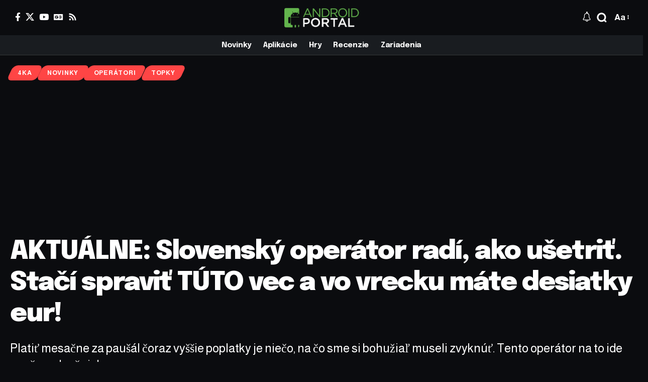

--- FILE ---
content_type: text/html; charset=UTF-8
request_url: https://androidportal.sk/2022/10/aktualne-4ka-bonus-prenos-cisla/
body_size: 58837
content:
<!DOCTYPE html>
<html lang="sk-SK">
<head>
    <meta charset="UTF-8" />
    <meta http-equiv="X-UA-Compatible" content="IE=edge" />
	<meta name="viewport" content="width=device-width, initial-scale=1.0" />
    <link rel="profile" href="https://gmpg.org/xfn/11" />
	<meta name='robots' content='index, follow, max-image-preview:large, max-snippet:-1, max-video-preview:-1' />
			<meta name="apple-mobile-web-app-capable" content="yes">
			<meta name="apple-mobile-web-app-status-bar-style" content="black-translucent">
			<meta name="apple-mobile-web-app-title" content="AndroidPortal.sk">
			<link rel="preconnect" href="https://fonts.gstatic.com" crossorigin><link rel="preload" as="style" onload="this.onload=null;this.rel='stylesheet'" id="rb-preload-gfonts" href="https://fonts.googleapis.com/css?family=Almarai%3A300%2C400%2C700%2C800%7CEpilogue%3A800%2C700%2C900%2C700italic%2C500%2C400&amp;display=swap" crossorigin><noscript><link rel="stylesheet" href="https://fonts.googleapis.com/css?family=Almarai%3A300%2C400%2C700%2C800%7CEpilogue%3A800%2C700%2C900%2C700italic%2C500%2C400&amp;display=swap"></noscript><link rel="apple-touch-icon" href="https://androidportal.sk/wp-content/uploads/2016/11/13/favicon.png" />
					<meta name="msapplication-TileColor" content="#ffffff">
			<meta name="msapplication-TileImage" content="https://androidportal.sk/wp-content/uploads/2016/11/13/favicon.png" />
		
	<!-- This site is optimized with the Yoast SEO plugin v26.6 - https://yoast.com/wordpress/plugins/seo/ -->
	<title>AKTUÁLNE: Slovenský operátor radí, ako ušetriť. Stačí spraviť TÚTO vec a vo vrecku máte desiatky eur!</title>
	<meta name="description" content="Platiť mesačne za paušál čoraz vyššie poplatky je niečo, na čo sme si bohužiaľ museli zvyknúť. Tento operátor na to ide opačne, zlacňuje!" />
	<link rel="canonical" href="https://androidportal.sk/2022/10/aktualne-4ka-bonus-prenos-cisla/" />
	<meta property="og:locale" content="sk_SK" />
	<meta property="og:type" content="article" />
	<meta property="og:title" content="AKTUÁLNE: Slovenský operátor radí, ako ušetriť. Stačí spraviť TÚTO vec a vo vrecku máte desiatky eur!" />
	<meta property="og:description" content="Platiť mesačne za paušál čoraz vyššie poplatky je niečo, na čo sme si bohužiaľ museli zvyknúť. Tento operátor na to ide opačne, zlacňuje!" />
	<meta property="og:url" content="https://androidportal.sk/2022/10/aktualne-4ka-bonus-prenos-cisla/" />
	<meta property="og:site_name" content="AndroidPortal.sk" />
	<meta property="article:publisher" content="https://www.facebook.com/androidaplikacie" />
	<meta property="article:author" content="https://www.facebook.com/lukasko.zachar" />
	<meta property="article:published_time" content="2022-10-18T06:05:16+00:00" />
	<meta property="article:modified_time" content="2022-10-18T06:05:18+00:00" />
	<meta property="og:image" content="https://androidportal.sk/wp-content/uploads/2021/11/01/aktualne-2.jpg" />
	<meta property="og:image:width" content="1200" />
	<meta property="og:image:height" content="630" />
	<meta property="og:image:type" content="image/jpeg" />
	<meta name="author" content="Lukáš Zachar" />
	<meta name="twitter:card" content="summary_large_image" />
	<meta name="twitter:creator" content="@LukasZachar" />
	<meta name="twitter:site" content="@androidportalsk" />
	<script type="application/ld+json" class="yoast-schema-graph">{"@context":"https://schema.org","@graph":[{"@type":"Article","@id":"https://androidportal.sk/2022/10/aktualne-4ka-bonus-prenos-cisla/#article","isPartOf":{"@id":"https://androidportal.sk/2022/10/aktualne-4ka-bonus-prenos-cisla/"},"author":{"name":"Lukáš Zachar","@id":"https://androidportal.sk/#/schema/person/e0956a4350cbf78e64c1851e67309d19"},"headline":"AKTUÁLNE: Slovenský operátor radí, ako ušetriť. Stačí spraviť TÚTO vec a vo vrecku máte desiatky eur!","datePublished":"2022-10-18T06:05:16+00:00","dateModified":"2022-10-18T06:05:18+00:00","mainEntityOfPage":{"@id":"https://androidportal.sk/2022/10/aktualne-4ka-bonus-prenos-cisla/"},"wordCount":569,"commentCount":1,"publisher":{"@id":"https://androidportal.sk/#organization"},"image":{"@id":"https://androidportal.sk/2022/10/aktualne-4ka-bonus-prenos-cisla/#primaryimage"},"thumbnailUrl":"https://androidportal.sk/wp-content/uploads/2021/11/01/aktualne-2.jpg","keywords":["4ka","bonus","operátor","prenos čísla"],"articleSection":["4ka","Novinky","Operátori","Topky"],"inLanguage":"sk-SK","potentialAction":[{"@type":"CommentAction","name":"Comment","target":["https://androidportal.sk/2022/10/aktualne-4ka-bonus-prenos-cisla/#respond"]}]},{"@type":"WebPage","@id":"https://androidportal.sk/2022/10/aktualne-4ka-bonus-prenos-cisla/","url":"https://androidportal.sk/2022/10/aktualne-4ka-bonus-prenos-cisla/","name":"AKTUÁLNE: Slovenský operátor radí, ako ušetriť. Stačí spraviť TÚTO vec a vo vrecku máte desiatky eur!","isPartOf":{"@id":"https://androidportal.sk/#website"},"primaryImageOfPage":{"@id":"https://androidportal.sk/2022/10/aktualne-4ka-bonus-prenos-cisla/#primaryimage"},"image":{"@id":"https://androidportal.sk/2022/10/aktualne-4ka-bonus-prenos-cisla/#primaryimage"},"thumbnailUrl":"https://androidportal.sk/wp-content/uploads/2021/11/01/aktualne-2.jpg","datePublished":"2022-10-18T06:05:16+00:00","dateModified":"2022-10-18T06:05:18+00:00","description":"Platiť mesačne za paušál čoraz vyššie poplatky je niečo, na čo sme si bohužiaľ museli zvyknúť. Tento operátor na to ide opačne, zlacňuje!","breadcrumb":{"@id":"https://androidportal.sk/2022/10/aktualne-4ka-bonus-prenos-cisla/#breadcrumb"},"inLanguage":"sk-SK","potentialAction":[{"@type":"ReadAction","target":["https://androidportal.sk/2022/10/aktualne-4ka-bonus-prenos-cisla/"]}]},{"@type":"ImageObject","inLanguage":"sk-SK","@id":"https://androidportal.sk/2022/10/aktualne-4ka-bonus-prenos-cisla/#primaryimage","url":"https://androidportal.sk/wp-content/uploads/2021/11/01/aktualne-2.jpg","contentUrl":"https://androidportal.sk/wp-content/uploads/2021/11/01/aktualne-2.jpg","width":1200,"height":630},{"@type":"BreadcrumbList","@id":"https://androidportal.sk/2022/10/aktualne-4ka-bonus-prenos-cisla/#breadcrumb","itemListElement":[{"@type":"ListItem","position":1,"name":"Home","item":"https://androidportal.sk/"},{"@type":"ListItem","position":2,"name":"AKTUÁLNE: Slovenský operátor radí, ako ušetriť. Stačí spraviť TÚTO vec a vo vrecku máte desiatky eur!"}]},{"@type":"WebSite","@id":"https://androidportal.sk/#website","url":"https://androidportal.sk/","name":"AndroidPortal.sk","description":"Aktuálne správy o Androide","publisher":{"@id":"https://androidportal.sk/#organization"},"alternateName":"AP.sk","potentialAction":[{"@type":"SearchAction","target":{"@type":"EntryPoint","urlTemplate":"https://androidportal.sk/?s={search_term_string}"},"query-input":{"@type":"PropertyValueSpecification","valueRequired":true,"valueName":"search_term_string"}}],"inLanguage":"sk-SK"},{"@type":"Organization","@id":"https://androidportal.sk/#organization","name":"BYTE Media s.r.o.","url":"https://androidportal.sk/","logo":{"@type":"ImageObject","inLanguage":"sk-SK","@id":"https://androidportal.sk/#/schema/logo/image/","url":"https://androidportal.sk/wp-content/uploads/2012/09/androidportal-logo.png","contentUrl":"https://androidportal.sk/wp-content/uploads/2012/09/androidportal-logo.png","width":361,"height":96,"caption":"BYTE Media s.r.o."},"image":{"@id":"https://androidportal.sk/#/schema/logo/image/"},"sameAs":["https://www.facebook.com/androidaplikacie","https://x.com/androidportalsk"]},{"@type":"Person","@id":"https://androidportal.sk/#/schema/person/e0956a4350cbf78e64c1851e67309d19","name":"Lukáš Zachar","image":{"@type":"ImageObject","inLanguage":"sk-SK","@id":"https://androidportal.sk/#/schema/person/image/","url":"https://secure.gravatar.com/avatar/6c17cd357517beae1f2caae7c0c2a0d030c439916a6e987488043a7c77d9e99f?s=96&r=g","contentUrl":"https://secure.gravatar.com/avatar/6c17cd357517beae1f2caae7c0c2a0d030c439916a6e987488043a7c77d9e99f?s=96&r=g","caption":"Lukáš Zachar"},"description":"Lukáš je zakladateľ a šéfredaktor AndroidPortal.sk, ktorý miluje mobilné a desktopové technológie. K Androidu sa dopracoval hneď po tom, ako si kúpil HTC HD2, do ktorého si ihneď nahral vtedy najnovší Android 2.3 Gingerbread. Okrem iného sa rád stará o AndroidPortal.sk po technickej, no hlavne po obsahovej stránke. Kontaktovať ho môžete aj pomocou Google+","sameAs":["https://androidportal.zoznam.sk","https://www.facebook.com/lukasko.zachar","https://x.com/LukasZachar","http://www.youtube.com/user/AndroidPortalSK"],"url":"https://androidportal.sk/author/menschik/"}]}</script>
	<!-- / Yoast SEO plugin. -->


<link rel='dns-prefetch' href='//www.googletagmanager.com' />
<link rel='dns-prefetch' href='//pagead2.googlesyndication.com' />
<link rel="alternate" type="application/rss+xml" title="RSS kanál: AndroidPortal.sk &raquo;" href="https://androidportal.sk/feed/" />
<link rel="alternate" type="application/rss+xml" title="RSS kanál komentárov webu AndroidPortal.sk &raquo;" href="https://androidportal.sk/comments/feed/" />
<link rel="alternate" type="application/rss+xml" title="RSS kanál komentárov webu AndroidPortal.sk &raquo; ku článku AKTUÁLNE: Slovenský operátor radí, ako ušetriť. Stačí spraviť TÚTO vec a vo vrecku máte desiatky eur!" href="https://androidportal.sk/2022/10/aktualne-4ka-bonus-prenos-cisla/feed/" />
<link rel="alternate" title="oEmbed (JSON)" type="application/json+oembed" href="https://androidportal.sk/wp-json/oembed/1.0/embed?url=https%3A%2F%2Fandroidportal.sk%2F2022%2F10%2Faktualne-4ka-bonus-prenos-cisla%2F" />
<link rel="alternate" title="oEmbed (XML)" type="text/xml+oembed" href="https://androidportal.sk/wp-json/oembed/1.0/embed?url=https%3A%2F%2Fandroidportal.sk%2F2022%2F10%2Faktualne-4ka-bonus-prenos-cisla%2F&#038;format=xml" />
<script type="application/ld+json">{
    "@context": "https://schema.org",
    "@type": "Organization",
    "legalName": "AndroidPortal.sk",
    "url": "https://androidportal.sk/",
    "logo": "https://androidportal.sk/wp-content/uploads/2012/09/androidportal-logo.png"
}</script>
<style id='wp-img-auto-sizes-contain-inline-css'>
img:is([sizes=auto i],[sizes^="auto," i]){contain-intrinsic-size:3000px 1500px}
/*# sourceURL=wp-img-auto-sizes-contain-inline-css */
</style>
<style id='wp-emoji-styles-inline-css'>

	img.wp-smiley, img.emoji {
		display: inline !important;
		border: none !important;
		box-shadow: none !important;
		height: 1em !important;
		width: 1em !important;
		margin: 0 0.07em !important;
		vertical-align: -0.1em !important;
		background: none !important;
		padding: 0 !important;
	}
/*# sourceURL=wp-emoji-styles-inline-css */
</style>
<link rel='stylesheet' id='wp-block-library-css' href='https://androidportal.sk/wp-includes/css/dist/block-library/style.min.css?ver=6.9' media='all' />
<style id='classic-theme-styles-inline-css'>
/*! This file is auto-generated */
.wp-block-button__link{color:#fff;background-color:#32373c;border-radius:9999px;box-shadow:none;text-decoration:none;padding:calc(.667em + 2px) calc(1.333em + 2px);font-size:1.125em}.wp-block-file__button{background:#32373c;color:#fff;text-decoration:none}
/*# sourceURL=/wp-includes/css/classic-themes.min.css */
</style>
<link rel='stylesheet' id='foxiz-elements-css' href='https://androidportal.sk/wp-content/plugins/foxiz-core/lib/foxiz-elements/public/style.css?ver=3.1' media='all' />
<style id='global-styles-inline-css'>
:root{--wp--preset--aspect-ratio--square: 1;--wp--preset--aspect-ratio--4-3: 4/3;--wp--preset--aspect-ratio--3-4: 3/4;--wp--preset--aspect-ratio--3-2: 3/2;--wp--preset--aspect-ratio--2-3: 2/3;--wp--preset--aspect-ratio--16-9: 16/9;--wp--preset--aspect-ratio--9-16: 9/16;--wp--preset--color--black: #000000;--wp--preset--color--cyan-bluish-gray: #abb8c3;--wp--preset--color--white: #ffffff;--wp--preset--color--pale-pink: #f78da7;--wp--preset--color--vivid-red: #cf2e2e;--wp--preset--color--luminous-vivid-orange: #ff6900;--wp--preset--color--luminous-vivid-amber: #fcb900;--wp--preset--color--light-green-cyan: #7bdcb5;--wp--preset--color--vivid-green-cyan: #00d084;--wp--preset--color--pale-cyan-blue: #8ed1fc;--wp--preset--color--vivid-cyan-blue: #0693e3;--wp--preset--color--vivid-purple: #9b51e0;--wp--preset--gradient--vivid-cyan-blue-to-vivid-purple: linear-gradient(135deg,rgb(6,147,227) 0%,rgb(155,81,224) 100%);--wp--preset--gradient--light-green-cyan-to-vivid-green-cyan: linear-gradient(135deg,rgb(122,220,180) 0%,rgb(0,208,130) 100%);--wp--preset--gradient--luminous-vivid-amber-to-luminous-vivid-orange: linear-gradient(135deg,rgb(252,185,0) 0%,rgb(255,105,0) 100%);--wp--preset--gradient--luminous-vivid-orange-to-vivid-red: linear-gradient(135deg,rgb(255,105,0) 0%,rgb(207,46,46) 100%);--wp--preset--gradient--very-light-gray-to-cyan-bluish-gray: linear-gradient(135deg,rgb(238,238,238) 0%,rgb(169,184,195) 100%);--wp--preset--gradient--cool-to-warm-spectrum: linear-gradient(135deg,rgb(74,234,220) 0%,rgb(151,120,209) 20%,rgb(207,42,186) 40%,rgb(238,44,130) 60%,rgb(251,105,98) 80%,rgb(254,248,76) 100%);--wp--preset--gradient--blush-light-purple: linear-gradient(135deg,rgb(255,206,236) 0%,rgb(152,150,240) 100%);--wp--preset--gradient--blush-bordeaux: linear-gradient(135deg,rgb(254,205,165) 0%,rgb(254,45,45) 50%,rgb(107,0,62) 100%);--wp--preset--gradient--luminous-dusk: linear-gradient(135deg,rgb(255,203,112) 0%,rgb(199,81,192) 50%,rgb(65,88,208) 100%);--wp--preset--gradient--pale-ocean: linear-gradient(135deg,rgb(255,245,203) 0%,rgb(182,227,212) 50%,rgb(51,167,181) 100%);--wp--preset--gradient--electric-grass: linear-gradient(135deg,rgb(202,248,128) 0%,rgb(113,206,126) 100%);--wp--preset--gradient--midnight: linear-gradient(135deg,rgb(2,3,129) 0%,rgb(40,116,252) 100%);--wp--preset--font-size--small: 13px;--wp--preset--font-size--medium: 20px;--wp--preset--font-size--large: 36px;--wp--preset--font-size--x-large: 42px;--wp--preset--spacing--20: 0.44rem;--wp--preset--spacing--30: 0.67rem;--wp--preset--spacing--40: 1rem;--wp--preset--spacing--50: 1.5rem;--wp--preset--spacing--60: 2.25rem;--wp--preset--spacing--70: 3.38rem;--wp--preset--spacing--80: 5.06rem;--wp--preset--shadow--natural: 6px 6px 9px rgba(0, 0, 0, 0.2);--wp--preset--shadow--deep: 12px 12px 50px rgba(0, 0, 0, 0.4);--wp--preset--shadow--sharp: 6px 6px 0px rgba(0, 0, 0, 0.2);--wp--preset--shadow--outlined: 6px 6px 0px -3px rgb(255, 255, 255), 6px 6px rgb(0, 0, 0);--wp--preset--shadow--crisp: 6px 6px 0px rgb(0, 0, 0);}:where(.is-layout-flex){gap: 0.5em;}:where(.is-layout-grid){gap: 0.5em;}body .is-layout-flex{display: flex;}.is-layout-flex{flex-wrap: wrap;align-items: center;}.is-layout-flex > :is(*, div){margin: 0;}body .is-layout-grid{display: grid;}.is-layout-grid > :is(*, div){margin: 0;}:where(.wp-block-columns.is-layout-flex){gap: 2em;}:where(.wp-block-columns.is-layout-grid){gap: 2em;}:where(.wp-block-post-template.is-layout-flex){gap: 1.25em;}:where(.wp-block-post-template.is-layout-grid){gap: 1.25em;}.has-black-color{color: var(--wp--preset--color--black) !important;}.has-cyan-bluish-gray-color{color: var(--wp--preset--color--cyan-bluish-gray) !important;}.has-white-color{color: var(--wp--preset--color--white) !important;}.has-pale-pink-color{color: var(--wp--preset--color--pale-pink) !important;}.has-vivid-red-color{color: var(--wp--preset--color--vivid-red) !important;}.has-luminous-vivid-orange-color{color: var(--wp--preset--color--luminous-vivid-orange) !important;}.has-luminous-vivid-amber-color{color: var(--wp--preset--color--luminous-vivid-amber) !important;}.has-light-green-cyan-color{color: var(--wp--preset--color--light-green-cyan) !important;}.has-vivid-green-cyan-color{color: var(--wp--preset--color--vivid-green-cyan) !important;}.has-pale-cyan-blue-color{color: var(--wp--preset--color--pale-cyan-blue) !important;}.has-vivid-cyan-blue-color{color: var(--wp--preset--color--vivid-cyan-blue) !important;}.has-vivid-purple-color{color: var(--wp--preset--color--vivid-purple) !important;}.has-black-background-color{background-color: var(--wp--preset--color--black) !important;}.has-cyan-bluish-gray-background-color{background-color: var(--wp--preset--color--cyan-bluish-gray) !important;}.has-white-background-color{background-color: var(--wp--preset--color--white) !important;}.has-pale-pink-background-color{background-color: var(--wp--preset--color--pale-pink) !important;}.has-vivid-red-background-color{background-color: var(--wp--preset--color--vivid-red) !important;}.has-luminous-vivid-orange-background-color{background-color: var(--wp--preset--color--luminous-vivid-orange) !important;}.has-luminous-vivid-amber-background-color{background-color: var(--wp--preset--color--luminous-vivid-amber) !important;}.has-light-green-cyan-background-color{background-color: var(--wp--preset--color--light-green-cyan) !important;}.has-vivid-green-cyan-background-color{background-color: var(--wp--preset--color--vivid-green-cyan) !important;}.has-pale-cyan-blue-background-color{background-color: var(--wp--preset--color--pale-cyan-blue) !important;}.has-vivid-cyan-blue-background-color{background-color: var(--wp--preset--color--vivid-cyan-blue) !important;}.has-vivid-purple-background-color{background-color: var(--wp--preset--color--vivid-purple) !important;}.has-black-border-color{border-color: var(--wp--preset--color--black) !important;}.has-cyan-bluish-gray-border-color{border-color: var(--wp--preset--color--cyan-bluish-gray) !important;}.has-white-border-color{border-color: var(--wp--preset--color--white) !important;}.has-pale-pink-border-color{border-color: var(--wp--preset--color--pale-pink) !important;}.has-vivid-red-border-color{border-color: var(--wp--preset--color--vivid-red) !important;}.has-luminous-vivid-orange-border-color{border-color: var(--wp--preset--color--luminous-vivid-orange) !important;}.has-luminous-vivid-amber-border-color{border-color: var(--wp--preset--color--luminous-vivid-amber) !important;}.has-light-green-cyan-border-color{border-color: var(--wp--preset--color--light-green-cyan) !important;}.has-vivid-green-cyan-border-color{border-color: var(--wp--preset--color--vivid-green-cyan) !important;}.has-pale-cyan-blue-border-color{border-color: var(--wp--preset--color--pale-cyan-blue) !important;}.has-vivid-cyan-blue-border-color{border-color: var(--wp--preset--color--vivid-cyan-blue) !important;}.has-vivid-purple-border-color{border-color: var(--wp--preset--color--vivid-purple) !important;}.has-vivid-cyan-blue-to-vivid-purple-gradient-background{background: var(--wp--preset--gradient--vivid-cyan-blue-to-vivid-purple) !important;}.has-light-green-cyan-to-vivid-green-cyan-gradient-background{background: var(--wp--preset--gradient--light-green-cyan-to-vivid-green-cyan) !important;}.has-luminous-vivid-amber-to-luminous-vivid-orange-gradient-background{background: var(--wp--preset--gradient--luminous-vivid-amber-to-luminous-vivid-orange) !important;}.has-luminous-vivid-orange-to-vivid-red-gradient-background{background: var(--wp--preset--gradient--luminous-vivid-orange-to-vivid-red) !important;}.has-very-light-gray-to-cyan-bluish-gray-gradient-background{background: var(--wp--preset--gradient--very-light-gray-to-cyan-bluish-gray) !important;}.has-cool-to-warm-spectrum-gradient-background{background: var(--wp--preset--gradient--cool-to-warm-spectrum) !important;}.has-blush-light-purple-gradient-background{background: var(--wp--preset--gradient--blush-light-purple) !important;}.has-blush-bordeaux-gradient-background{background: var(--wp--preset--gradient--blush-bordeaux) !important;}.has-luminous-dusk-gradient-background{background: var(--wp--preset--gradient--luminous-dusk) !important;}.has-pale-ocean-gradient-background{background: var(--wp--preset--gradient--pale-ocean) !important;}.has-electric-grass-gradient-background{background: var(--wp--preset--gradient--electric-grass) !important;}.has-midnight-gradient-background{background: var(--wp--preset--gradient--midnight) !important;}.has-small-font-size{font-size: var(--wp--preset--font-size--small) !important;}.has-medium-font-size{font-size: var(--wp--preset--font-size--medium) !important;}.has-large-font-size{font-size: var(--wp--preset--font-size--large) !important;}.has-x-large-font-size{font-size: var(--wp--preset--font-size--x-large) !important;}
:where(.wp-block-post-template.is-layout-flex){gap: 1.25em;}:where(.wp-block-post-template.is-layout-grid){gap: 1.25em;}
:where(.wp-block-term-template.is-layout-flex){gap: 1.25em;}:where(.wp-block-term-template.is-layout-grid){gap: 1.25em;}
:where(.wp-block-columns.is-layout-flex){gap: 2em;}:where(.wp-block-columns.is-layout-grid){gap: 2em;}
:root :where(.wp-block-pullquote){font-size: 1.5em;line-height: 1.6;}
/*# sourceURL=global-styles-inline-css */
</style>
<link rel='stylesheet' id='elementor-frontend-css' href='https://androidportal.sk/wp-content/plugins/elementor/assets/css/frontend.min.css?ver=3.34.0' media='all' />
<link rel='stylesheet' id='elementor-post-214852-css' href='https://androidportal.sk/wp-content/uploads/elementor/css/post-214852.css?ver=1768267891' media='all' />
<link rel='stylesheet' id='elementor-post-2272-css' href='https://androidportal.sk/wp-content/uploads/elementor/css/post-2272.css?ver=1768267891' media='all' />
<link rel='stylesheet' id='elementor-post-2164-css' href='https://androidportal.sk/wp-content/uploads/elementor/css/post-2164.css?ver=1768267891' media='all' />
<link rel='stylesheet' id='elementor-post-2165-css' href='https://androidportal.sk/wp-content/uploads/elementor/css/post-2165.css?ver=1768267891' media='all' />

<link rel='stylesheet' id='foxiz-main-css' href='https://androidportal.sk/wp-content/themes/foxiz/assets/css/main.css?ver=2.7.0' media='all' />
<style id='foxiz-main-inline-css'>
:root {--body-family:Almarai, Arial, Helvetica, sans-serif;--body-fweight:400;--body-transform:none;--body-fsize:17px;--h1-family:Epilogue, Arial, Helvetica, sans-serif;--h1-fweight:800;--h1-fsize:40px;--h1-fspace:-0.04375em;--h2-family:Epilogue, Arial, Helvetica, sans-serif;--h2-fweight:800;--h2-fsize:30px;--h2-fspace:-0.03333em;--h3-family:Epilogue, Arial, Helvetica, sans-serif;--h3-fweight:800;--h3-fsize:21px;--h3-fspace:-0.03571em;--h4-family:Epilogue, Arial, Helvetica, sans-serif;--h4-fweight:700;--h4-fsize:17px;--h4-fspace:-0.02941em;--h5-family:Epilogue, Arial, Helvetica, sans-serif;--h5-fweight:700;--h5-fsize:16px;--h5-fspace:-0.03125em;--h6-family:Epilogue, Arial, Helvetica, sans-serif;--h6-fweight:700;--h6-fsize:14px;--h6-fspace:-0.03571em;--cat-family:Almarai, Arial, Helvetica, sans-serif;--cat-fweight:700;--cat-fsize:11px;--meta-family:Almarai, Arial, Helvetica, sans-serif;--meta-fweight:400;--meta-fsize:12px;--meta-b-family:Almarai;--meta-b-fweight:700;--input-family:Almarai;--input-fweight:400;--input-fsize:14px;--btn-family:Almarai;--btn-fweight:700;--btn-fsize:13px;--menu-family:Epilogue;--menu-fweight:700;--menu-fsize:15px;--submenu-family:Epilogue;--submenu-fweight:500;--dwidgets-family:Epilogue;--dwidgets-fweight:700;--headline-family:Epilogue;--headline-fweight:900;--headline-fsize:52px;--headline-fspace:-0.03846em;--tagline-family:Almarai;--tagline-fweight:400;--tagline-fsize:24px;--heading-family:Epilogue;--heading-fweight:700;--subheading-family:Almarai;--subheading-fweight:400;--quote-family:Epilogue;--quote-fweight:700;--quote-fstyle:italic;--excerpt-family:Almarai;--excerpt-fweight:400;--bcrumb-family:Almarai;--bcrumb-fweight:700;--bcrumb-fsize:13px;--readmore-fsize : 13px;--headline-s-fsize : 48px;--tagline-s-fsize : 22px;}@media (max-width: 1024px) {body {--body-fsize : 16px;--h1-fsize : 34px;--h2-fsize : 26px;--h3-fsize : 20px;--h4-fsize : 16px;--h5-fsize : 15px;--h6-fsize : 13px;--cat-fsize : 10px;--meta-fsize : 11px;--readmore-fsize : 12px;--input-fsize : 14px;--btn-fsize : 12px;--bcrumb-fsize : 12px;--excerpt-fsize : 14px;--headline-fsize : 36px;--headline-s-fsize : 36px;--tagline-fsize : 18px;--tagline-s-fsize : 18px;}}@media (max-width: 767px) {body {--body-fsize : 15px;--h1-fsize : 28px;--h2-fsize : 22px;--h3-fsize : 19px;--h4-fsize : 15px;--h5-fsize : 15px;--h6-fsize : 13px;--cat-fsize : 10px;--meta-fsize : 11px;--readmore-fsize : 12px;--input-fsize : 14px;--btn-fsize : 12px;--bcrumb-fsize : 11px;--excerpt-fsize : 13px;--headline-fsize : 30px;--headline-s-fsize : 30px;--tagline-fsize : 18px;--tagline-s-fsize : 18px;}}:root {--g-color :#ff4545;--g-color-90 :#ff4545e6;--dark-accent :#001325;--dark-accent-90 :#001325e6;--dark-accent-0 :#00132500;}[data-theme="dark"], .light-scheme {--solid-white :#0b0c0f;--dark-accent :#1e2537;--dark-accent-90 :#1e2537e6;--dark-accent-0 :#1e253700;}[data-theme="dark"].is-hd-4 {--nav-bg: #191c20;--nav-bg-from: #191c20;--nav-bg-to: #191c20;--nav-bg-glass: #191c2011;--nav-bg-glass-from: #191c2011;--nav-bg-glass-to: #191c2011;}.is-hd-5, body.is-hd-5:not(.sticky-on) {--hd-logo-height :40px;}[data-theme="dark"].is-hd-5, [data-theme="dark"].is-hd-5:not(.sticky-on) {--nav-bg: #191c20;--nav-bg-from: #191c20;--nav-bg-to: #191c20;--nav-bg-glass: #191c2011;--nav-bg-glass-from: #191c2011;--nav-bg-glass-to: #191c2011;}:root {--mbnav-bg: #0a0a0a;--mbnav-bg-from: #0a0a0a;--mbnav-bg-to: #0a0a0a;--mbnav-bg-glass: #0a0a0abb;--mbnav-bg-glass-from: #0a0a0abb;--mbnav-bg-glass-to: #0a0a0abb;--submbnav-bg: #1e2537;--submbnav-bg-from: #1e2537;--submbnav-bg-to: #0b0c0f;--mbnav-color :#ffffff;--submbnav-color :#ffffff;--submbnav-color-10 :#ffffff1a;}[data-theme="dark"] {--mbnav-bg: #000000;--mbnav-bg-from: #000000;--mbnav-bg-to: #000000;--mbnav-bg-glass: #00000011;--mbnav-bg-glass-from: #00000011;--mbnav-bg-glass-to: #00000011;--submbnav-bg: #1e2537;--submbnav-bg-from: #1e2537;--submbnav-bg-to: #0b0c0f;--mbnav-color :#ffffff;--submbnav-color :#ffffff;}:root {--topad-spacing :15px;--round-3 :9px;--round-5 :12px;--round-7 :17px;--hyperlink-line-color :var(--g-color);--mlogo-height :30px;--s-content-width : 760px;--max-width-wo-sb : 840px;--qview-height : 50px;--s10-feat-ratio :45%;--s11-feat-ratio :45%;--login-popup-w : 350px;}.p-readmore { font-family:Almarai;font-weight:800;}.mobile-menu > li > a  { font-family:Epilogue;font-weight:400;font-size:14px;}.mobile-menu .sub-menu a, .logged-mobile-menu a { font-family:Epilogue;font-weight:700;font-size:15px;}.mobile-qview a { font-family:Epilogue;font-weight:700;font-size:13px;}.search-header:before { background-repeat : no-repeat;background-size : cover;background-image : url(https://export.themeruby.com/foxiz/innovation/wp-content/uploads/sites/45/2023/12/iv49-1024x683-1.jpg);background-attachment : scroll;background-position : center center;}[data-theme="dark"] .search-header:before { background-repeat : no-repeat;background-size : cover;background-attachment : scroll;background-position : center center;}#amp-mobile-version-switcher { display: none; }.search-icon-svg { -webkit-mask-image: url(https://androidportal.sk/wp-content/uploads/2025/06/01/search.svg);mask-image: url(https://androidportal.sk/wp-content/uploads/2025/06/01/search.svg); }.mobile-menu .sub-menu > * {flex: 0 0 100%}.live-tag:after { content: "Live Updates: " }
/*# sourceURL=foxiz-main-inline-css */
</style>
<link rel='stylesheet' id='foxiz-print-css' href='https://androidportal.sk/wp-content/themes/foxiz/assets/css/print.css?ver=2.7.0' media='all' />
<link rel='stylesheet' id='foxiz-style-css' href='https://androidportal.sk/wp-content/themes/foxiz/style.css?ver=2.7.0' media='all' />
<link rel='stylesheet' id='elementor-gf-local-roboto-css' href='https://androidportal.sk/wp-content/uploads/elementor/google-fonts/css/roboto.css?ver=1748805313' media='all' />
<link rel='stylesheet' id='elementor-gf-local-robotoslab-css' href='https://androidportal.sk/wp-content/uploads/elementor/google-fonts/css/robotoslab.css?ver=1748805315' media='all' />
<script src="https://androidportal.sk/wp-includes/js/jquery/jquery.min.js?ver=3.7.1" id="jquery-core-js"></script>
<script src="https://androidportal.sk/wp-includes/js/jquery/jquery-migrate.min.js?ver=3.4.1" id="jquery-migrate-js"></script>

<!-- Google tag (gtag.js) snippet added by Site Kit -->
<!-- Google Analytics snippet added by Site Kit -->
<script src="https://www.googletagmanager.com/gtag/js?id=GT-WF8ZDJ7" id="google_gtagjs-js" async></script>
<script id="google_gtagjs-js-after">
window.dataLayer = window.dataLayer || [];function gtag(){dataLayer.push(arguments);}
gtag("set","linker",{"domains":["androidportal.sk"]});
gtag("js", new Date());
gtag("set", "developer_id.dZTNiMT", true);
gtag("config", "GT-WF8ZDJ7");
 window._googlesitekit = window._googlesitekit || {}; window._googlesitekit.throttledEvents = []; window._googlesitekit.gtagEvent = (name, data) => { var key = JSON.stringify( { name, data } ); if ( !! window._googlesitekit.throttledEvents[ key ] ) { return; } window._googlesitekit.throttledEvents[ key ] = true; setTimeout( () => { delete window._googlesitekit.throttledEvents[ key ]; }, 5 ); gtag( "event", name, { ...data, event_source: "site-kit" } ); }; 
//# sourceURL=google_gtagjs-js-after
</script>
<link rel="preload" href="https://androidportal.sk/wp-content/themes/foxiz/assets/fonts/icons.woff2?ver=2.5.0" as="font" type="font/woff2" crossorigin="anonymous"> <link rel="https://api.w.org/" href="https://androidportal.sk/wp-json/" /><link rel="alternate" title="JSON" type="application/json" href="https://androidportal.sk/wp-json/wp/v2/posts/211430" /><link rel="EditURI" type="application/rsd+xml" title="RSD" href="https://androidportal.sk/xmlrpc.php?rsd" />
<meta name="generator" content="WordPress 6.9" />
<link rel='shortlink' href='https://androidportal.sk/?p=211430' />
        <style id="cross-site-posts-styles">
            #news_widget, #news_widget_2 {
                margin: 40px 0 !important;
                padding: 35px 20px 20px !important;
                background-color: transparent !important;
                position: relative !important;
                z-index: 999 !important;
                display: block !important;
                clear: both !important;
            }
            #news_widget::before, #news_widget_2::before {
                content: "" !important;
                position: absolute !important;
                top: 0 !important;
                left: 0 !important;
                right: 0 !important;
                bottom: 0 !important;
                border: 1px solid rgba(255, 255, 255, 0.2) !important;
                border-radius: 12px !important;
                pointer-events: none !important;
            }
            #news_widget::after, #news_widget_2::after {
                content: "" !important;
                position: absolute !important;
                top: -1px !important;
                left: 18px !important;
                width: 124px !important;
                height: 3px !important;
                background-color: #1a1a1a !important;
                z-index: 1003 !important;
            }
            @media (max-width: 768px) {
                #news_widget::after, #news_widget_2::after {
                    background-color: #2a2a2a !important;
                }
            }
            #news_widget .cross-site-logo, #news_widget_2 .cross-site-logo {
                position: absolute !important;
                top: -12px !important;
                left: 20px !important;
                z-index: 1004 !important;
                height: 24px !important;
                width: auto !important;
                max-width: 120px !important;
                object-fit: contain !important;
            }
            /* Prevent Google Ads from injecting into our container */
            #news_widget > ins, #news_widget_2 > ins,
            #news_widget > div[id^="google_ads"], #news_widget_2 > div[id^="google_ads"],
            #news_widget > div[class*="adsbygoogle"], #news_widget_2 > div[class*="adsbygoogle"],
            #news_widget ins.adsbygoogle, #news_widget_2 ins.adsbygoogle {
                display: none !important;
                visibility: hidden !important;
                height: 0 !important;
                width: 0 !important;
                position: absolute !important;
                left: -9999px !important;
            }
            #news_widget .cross-site-posts-container img, #news_widget_2 .cross-site-posts-container img {
                width: 100% !important;
                height: auto !important;
                object-fit: cover !important;
                border-radius: 8px !important;
            }
            #news_widget .cross-site-post-item, #news_widget_2 .cross-site-post-item {
                display: flex !important;
                align-items: center !important;
                margin-bottom: 16px !important;
                gap: 12px !important;
            }
            #news_widget .cross-site-post-item:last-child, #news_widget_2 .cross-site-post-item:last-child {
                margin-bottom: 0 !important;
            }
            #news_widget .cross-site-post-item img, #news_widget_2 .cross-site-post-item img {
                width: 120px !important;
                height: 72px !important;
                border-radius: 8px !important;
                object-fit: cover !important;
                flex-shrink: 0 !important;
            }
            #news_widget .cross-site-post-text, #news_widget_2 .cross-site-post-text {
                flex: 1 !important;
                color: #e0e0e0 !important;
                font-size: 16px !important;
                line-height: 1.3 !important;
                font-weight: 500 !important;
            }
            #news_widget .cross-site-post-text a, #news_widget_2 .cross-site-post-text a {
                color: #e0e0e0 !important;
                text-decoration: none !important;
                display: block !important;
            }
            #news_widget .cross-site-post-text a:hover, #news_widget_2 .cross-site-post-text a:hover {
                color: #fff !important;
                text-decoration: none !important;
            }
            #news_widget .cross-site-posts-container, #news_widget_2 .cross-site-posts-container {
                display: flex !important;
                gap: 20px !important;
                position: relative !important;
                z-index: 1000 !important;
            }
            #news_widget .cross-site-single-post, #news_widget_2 .cross-site-single-post {
                width: 33% !important;
                background-color: transparent !important;
                border-radius: 10px !important;
                overflow: visible !important;
                position: relative !important;
            }
            #news_widget .cross-site-single-post a, #news_widget_2 .cross-site-single-post a {
                display: block !important;
                text-decoration: none !important;
            }
            #news_widget .cross-site-single-post .cross-site-post-image, #news_widget_2 .cross-site-single-post .cross-site-post-image {
                width: 100% !important;
                height: 120px !important;
                display: block !important;
                border-radius: 8px !important;
                overflow: hidden !important;
            }
            #news_widget .cross-site-single-post .cross-site-post-image img, #news_widget_2 .cross-site-single-post .cross-site-post-image img {
                width: 100% !important;
                height: 100% !important;
                object-fit: cover !important;
            }
            #news_widget .cross-site-single-post h4, #news_widget_2 .cross-site-single-post h4 {
                color: #fff !important;
                font-size: 16px !important;
                line-height: 1.3 !important;
                margin: 12px 0 0 0 !important;
                font-weight: 600 !important;
                display: block !important;
            }
            #news_widget .cross-site-single-post:hover h4, #news_widget_2 .cross-site-single-post:hover h4 {
                color: #e0e0e0 !important;
            }
            @media (max-width: 768px) {
                #news_widget, #news_widget_2 {
                    padding: 30px 15px 15px !important;
                }
                #news_widget::after, #news_widget_2::after {
                    background-color: #2a2a2a !important;
                }
                #news_widget .cross-site-posts-container, #news_widget_2 .cross-site-posts-container {
                    flex-direction: column !important;
                }
                #news_widget .cross-site-single-post, #news_widget_2 .cross-site-single-post {
                    width: 100% !important;
                    margin-bottom: 20px !important;
                }
                #news_widget .desktop-view, #news_widget_2 .desktop-view {
                    display: none !important;
                }
                #news_widget .mobile-view, #news_widget_2 .mobile-view {
                    display: block !important;
                }
            }
            @media (min-width: 769px) {
                #news_widget .mobile-view, #news_widget_2 .mobile-view {
                    display: none !important;
                }
            }
        </style>
        <meta name="generator" content="Site Kit by Google 1.170.0" />
<!-- Google AdSense meta tags added by Site Kit -->
<meta name="google-adsense-platform-account" content="ca-host-pub-2644536267352236">
<meta name="google-adsense-platform-domain" content="sitekit.withgoogle.com">
<!-- End Google AdSense meta tags added by Site Kit -->
<meta name="generator" content="Elementor 3.34.0; features: e_font_icon_svg, additional_custom_breakpoints; settings: css_print_method-external, google_font-enabled, font_display-swap">
<script type="application/ld+json">{
    "@context": "https://schema.org",
    "@type": "WebSite",
    "@id": "https://androidportal.sk/#website",
    "url": "https://androidportal.sk/",
    "name": "AndroidPortal.sk",
    "potentialAction": {
        "@type": "SearchAction",
        "target": "https://androidportal.sk/?s={search_term_string}",
        "query-input": "required name=search_term_string"
    }
}</script>
			<style>
				.e-con.e-parent:nth-of-type(n+4):not(.e-lazyloaded):not(.e-no-lazyload),
				.e-con.e-parent:nth-of-type(n+4):not(.e-lazyloaded):not(.e-no-lazyload) * {
					background-image: none !important;
				}
				@media screen and (max-height: 1024px) {
					.e-con.e-parent:nth-of-type(n+3):not(.e-lazyloaded):not(.e-no-lazyload),
					.e-con.e-parent:nth-of-type(n+3):not(.e-lazyloaded):not(.e-no-lazyload) * {
						background-image: none !important;
					}
				}
				@media screen and (max-height: 640px) {
					.e-con.e-parent:nth-of-type(n+2):not(.e-lazyloaded):not(.e-no-lazyload),
					.e-con.e-parent:nth-of-type(n+2):not(.e-lazyloaded):not(.e-no-lazyload) * {
						background-image: none !important;
					}
				}
			</style>
			
<!-- Google AdSense snippet added by Site Kit -->
<script async src="https://pagead2.googlesyndication.com/pagead/js/adsbygoogle.js?client=ca-pub-6907174248928001&amp;host=ca-host-pub-2644536267352236" crossorigin="anonymous"></script>

<!-- End Google AdSense snippet added by Site Kit -->
<script type="application/ld+json">{
    "@context": "https://schema.org",
    "@type": "Article",
    "headline": "AKTU\u00c1LNE: Slovensk\u00fd oper\u00e1tor rad\u00ed, ako u\u0161etri\u0165. Sta\u010d\u00ed spravi\u0165 T\u00daTO vec a vo vrecku m\u00e1te desiatky eur!",
    "description": "Plati\u0165 mesa\u010dne za pau\u0161\u00e1l \u010doraz vy\u0161\u0161ie poplatky je nie\u010do, na \u010do sme si bohu\u017eia\u013e museli zvykn\u00fa\u0165. Tento oper\u00e1tor na to ide opa\u010dne, zlac\u0148uje!",
    "mainEntityOfPage": {
        "@type": "WebPage",
        "@id": "https://androidportal.sk/2022/10/aktualne-4ka-bonus-prenos-cisla/"
    },
    "author": {
        "@type": "Person",
        "name": "Luk\u00e1\u0161 Zachar",
        "url": "https://androidportal.zoznam.sk"
    },
    "publisher": {
        "@type": "Organization",
        "name": "AndroidPortal.sk",
        "url": "https://androidportal.sk/",
        "logo": {
            "@type": "ImageObject",
            "url": "https://androidportal.sk/wp-content/uploads/2012/09/androidportal-logo.png"
        }
    },
    "dateModified": "2022-10-18T08:05:18+02:00",
    "datePublished": "2022-10-18T08:05:16+02:00",
    "image": {
        "@type": "ImageObject",
        "url": "https://androidportal.sk/wp-content/uploads/2021/11/01/aktualne-2.jpg",
        "width": "1200",
        "height": "630"
    },
    "commentCount": 1,
    "articleSection": [
        "4ka",
        "Novinky",
        "Oper\u00e1tori",
        "Topky"
    ]
}</script>
<link rel="icon" href="https://androidportal.sk/wp-content/uploads/2016/11/13/favicon.png" sizes="32x32" />
<link rel="icon" href="https://androidportal.sk/wp-content/uploads/2016/11/13/favicon.png" sizes="192x192" />
<link rel="apple-touch-icon" href="https://androidportal.sk/wp-content/uploads/2016/11/13/favicon.png" />
<meta name="msapplication-TileImage" content="https://androidportal.sk/wp-content/uploads/2016/11/13/favicon.png" />
<meta name="generator" content="WP Rocket 3.20.2" data-wpr-features="wpr_desktop" /></head>
<body class="wp-singular post-template-default single single-post postid-211430 single-format-standard wp-embed-responsive wp-theme-foxiz personalized-all elementor-default elementor-kit-214852 menu-ani-1 hover-ani-2 btn-ani-1 btn-transform-1 is-rm-bg lmeta-label loader-1 dark-sw-1 mtax-1 toc-smooth is-hd-5 is-standard-1a is-backtop none-m-backtop " data-theme="dark">
<div data-rocket-location-hash="7e4f4a3adee48df92822953dbaffab3d" class="site-outer">
			<div data-rocket-location-hash="ea1dfb590e01615bd604c8a9aad89124" id="site-header" class="header-wrap rb-section header-5 header-fw style-border">
					<div data-rocket-location-hash="bf588db960b64fe2d3b70204ea757e70" class="reading-indicator"><span id="reading-progress"></span></div>
					<div data-rocket-location-hash="eaf1f195b4aae053ed5d930ce5d3c91f" class="logo-sec">
				<div class="logo-sec-inner rb-container edge-padding">
					<div class="logo-sec-left">
									<div class="header-social-list wnav-holder"><a class="social-link-facebook" aria-label="Facebook" data-title="Facebook" href="#" target="_blank" rel="noopener nofollow"><i class="rbi rbi-facebook" aria-hidden="true"></i></a><a class="social-link-twitter" aria-label="X" data-title="X" href="#" target="_blank" rel="noopener nofollow"><i class="rbi rbi-twitter" aria-hidden="true"></i></a><a class="social-link-youtube" aria-label="YouTube" data-title="YouTube" href="#" target="_blank" rel="noopener nofollow"><i class="rbi rbi-youtube" aria-hidden="true"></i></a><a class="social-link-google-news" aria-label="Google News" data-title="Google News" href="#" target="_blank" rel="noopener nofollow"><i class="rbi rbi-gnews" aria-hidden="true"></i></a><a class="social-link-rss" aria-label="Rss" data-title="Rss" href="#" target="_blank" rel="noopener nofollow"><i class="rbi rbi-rss" aria-hidden="true"></i></a></div>
							</div>
					<div class="logo-sec-center">		<div class="logo-wrap is-image-logo site-branding">
			<a href="https://androidportal.sk/" class="logo" title="AndroidPortal.sk">
				<img fetchpriority="high" class="logo-default" data-mode="default" height="96" width="361" src="https://androidportal.sk/wp-content/uploads/2012/09/androidportal-logo.png" alt="AndroidPortal.sk" decoding="async" loading="eager" fetchpriority="high"><img fetchpriority="high" class="logo-dark" data-mode="dark" height="89" width="333" src="https://androidportal.sk/wp-content/uploads/2014/06/androidportal-logo-white.png" alt="AndroidPortal.sk" decoding="async" loading="eager" fetchpriority="high"><img fetchpriority="high" class="logo-transparent" height="96" width="361" src="https://androidportal.sk/wp-content/uploads/2012/09/androidportal-logo.png" alt="AndroidPortal.sk" decoding="async" loading="eager" fetchpriority="high">			</a>
		</div>
		</div>
					<div class="logo-sec-right">
						<div class="navbar-right">
									<div class="wnav-holder header-dropdown-outer">
			<div class="dropdown-trigger notification-icon notification-trigger">
          <span class="notification-icon-inner" data-title="Notification">
              <span class="notification-icon-holder">
              	              <i class="rbi rbi-notification wnav-icon" aria-hidden="true"></i>
                            <span class="notification-info"></span>
              </span>
          </span>
			</div>
			<div class="header-dropdown notification-dropdown">
				<div class="notification-popup">
					<div class="notification-header">
						<span class="h4">Notification</span>
													<a class="notification-url meta-text" href="#">Show More								<i class="rbi rbi-cright" aria-hidden="true"></i></a>
											</div>
					<div class="notification-content">
						<div class="scroll-holder">
							<div class="rb-notification ecat-l-dot is-feat-right" data-interval="12"></div>
						</div>
					</div>
				</div>
			</div>
		</div>
			<div class="wnav-holder w-header-search header-dropdown-outer">
			<a href="#" role="button" data-title="Search" class="icon-holder header-element search-btn search-trigger" aria-label="Search">
				<span class="search-icon-svg"></span>							</a>
							<div class="header-dropdown">
					<div class="header-search-form is-icon-layout">
						<form method="get" action="https://androidportal.sk/" class="rb-search-form"  data-search="post" data-limit="0" data-follow="0" data-tax="category" data-dsource="0"  data-ptype=""><div class="search-form-inner"><span class="search-icon"><span class="search-icon-svg"></span></span><span class="search-text"><input type="text" class="field" placeholder="Search Headlines, News..." value="" name="s"/></span><span class="rb-search-submit"><input type="submit" value="Search"/><i class="rbi rbi-cright" aria-hidden="true"></i></span></div></form>					</div>
				</div>
					</div>
				<div class="wnav-holder font-resizer">
			<a href="#" role="button" class="font-resizer-trigger" data-title="Font Resizer"><span class="screen-reader-text">Font Resizer</span><strong>Aa</strong></a>
		</div>
								</div>
					</div>
				</div>
			</div>
			<div id="navbar-outer" class="navbar-outer">
				<div id="sticky-holder" class="sticky-holder">
					<div class="navbar-wrap">
						<div class="rb-container edge-padding">
							<div class="navbar-inner">
								<div class="navbar-center">
											<nav id="site-navigation" class="main-menu-wrap" aria-label="main menu"><ul id="menu-horny-panel" class="main-menu rb-menu large-menu" itemscope itemtype="https://www.schema.org/SiteNavigationElement"><li id="menu-item-60386" class="menu-item menu-item-type-custom menu-item-object-custom menu-item-60386"><a href="https://androidportal.zoznam.sk"><span>Novinky</span></a></li>
<li id="menu-item-55375" class="menu-item menu-item-type-taxonomy menu-item-object-category menu-item-55375"><a href="https://androidportal.sk/aplikacie/"><span>Aplikácie</span></a></li>
<li id="menu-item-98047" class="menu-item menu-item-type-custom menu-item-object-custom menu-item-98047"><a href="https://androidportal.zoznam.sk/hry"><span>Hry</span></a></li>
<li id="menu-item-55377" class="menu-item menu-item-type-taxonomy menu-item-object-category menu-item-55377"><a href="https://androidportal.sk/recenzie/"><span>Recenzie</span></a></li>
<li id="menu-item-55378" class="menu-item menu-item-type-taxonomy menu-item-object-category menu-item-55378"><a href="https://androidportal.sk/android-zariadenia/"><span>Zariadenia</span></a></li>
</ul></nav>
										</div>
							</div>
						</div>
					</div>
							<div id="header-mobile" class="header-mobile mh-style-shadow">
			<div class="header-mobile-wrap">
						<div class="mbnav mbnav-center edge-padding">
			<div class="navbar-left">
						<div class="mobile-toggle-wrap">
							<a href="#" class="mobile-menu-trigger" role="button" rel="nofollow" aria-label="Open mobile menu">		<span class="burger-icon"><span></span><span></span><span></span></span>
	</a>
					</div>
			<div class="wnav-holder font-resizer">
			<a href="#" role="button" class="font-resizer-trigger" data-title="Font Resizer"><span class="screen-reader-text">Font Resizer</span><strong>Aa</strong></a>
		</div>
					</div>
			<div class="navbar-center">
						<div class="mobile-logo-wrap is-image-logo site-branding">
			<a href="https://androidportal.sk/" title="AndroidPortal.sk">
				<img fetchpriority="high" class="logo-default" data-mode="default" height="96" width="361" src="https://androidportal.sk/wp-content/uploads/2012/09/androidportal-logo.png" alt="AndroidPortal.sk" decoding="async" loading="eager" fetchpriority="high"><img fetchpriority="high" class="logo-dark" data-mode="dark" height="89" width="333" src="https://androidportal.sk/wp-content/uploads/2014/06/androidportal-logo-white.png" alt="AndroidPortal.sk" decoding="async" loading="eager" fetchpriority="high">			</a>
		</div>
					</div>
			<div class="navbar-right">
							<a role="button" href="#" class="mobile-menu-trigger mobile-search-icon" aria-label="search"><span class="search-icon-svg"></span></a>
					</div>
		</div>
				</div>
					<div class="mobile-collapse">
			<div class="collapse-holder">
				<div class="collapse-inner">
											<div class="mobile-search-form edge-padding">		<div class="header-search-form is-form-layout">
							<span class="h5">Hľadať</span>
			<form method="get" action="https://androidportal.sk/" class="rb-search-form"  data-search="post" data-limit="0" data-follow="0" data-tax="category" data-dsource="0"  data-ptype=""><div class="search-form-inner"><span class="search-icon"><span class="search-icon-svg"></span></span><span class="search-text"><input type="text" class="field" placeholder="Search Headlines, News..." value="" name="s"/></span><span class="rb-search-submit"><input type="submit" value="Search"/><i class="rbi rbi-cright" aria-hidden="true"></i></span></div></form>		</div>
		</div>
										<nav class="mobile-menu-wrap edge-padding">
						<ul id="mobile-menu" class="mobile-menu"><li id="menu-item-38144" class="menu-item menu-item-type-custom menu-item-object-custom menu-item-home menu-item-38144"><a href="https://androidportal.sk"><span>Domov</span></a></li>
<li id="menu-item-37142" class="menu-item menu-item-type-taxonomy menu-item-object-category menu-item-37142"><a href="https://androidportal.sk/aplikacie/"><span>Aplikácie</span></a></li>
<li id="menu-item-37143" class="menu-item menu-item-type-taxonomy menu-item-object-category menu-item-37143"><a href="https://androidportal.sk/hry/"><span>Hry</span></a></li>
<li id="menu-item-168682" class="menu-item menu-item-type-taxonomy menu-item-object-category menu-item-168682"><a href="https://androidportal.sk/recenzie/"><span>Recenzie</span></a></li>
<li id="menu-item-72502" class="menu-item menu-item-type-taxonomy menu-item-object-category menu-item-72502"><a href="https://androidportal.sk/android-zariadenia/"><span>Zariadenia</span></a></li>
</ul>					</nav>
										<div class="collapse-sections">
													<div class="mobile-socials">
								<span class="mobile-social-title h6">Follow US</span>
								<a class="social-link-facebook" aria-label="Facebook" data-title="Facebook" href="#" target="_blank" rel="noopener nofollow"><i class="rbi rbi-facebook" aria-hidden="true"></i></a><a class="social-link-twitter" aria-label="X" data-title="X" href="#" target="_blank" rel="noopener nofollow"><i class="rbi rbi-twitter" aria-hidden="true"></i></a><a class="social-link-youtube" aria-label="YouTube" data-title="YouTube" href="#" target="_blank" rel="noopener nofollow"><i class="rbi rbi-youtube" aria-hidden="true"></i></a><a class="social-link-google-news" aria-label="Google News" data-title="Google News" href="#" target="_blank" rel="noopener nofollow"><i class="rbi rbi-gnews" aria-hidden="true"></i></a><a class="social-link-rss" aria-label="Rss" data-title="Rss" href="#" target="_blank" rel="noopener nofollow"><i class="rbi rbi-rss" aria-hidden="true"></i></a>							</div>
											</div>
									</div>
			</div>
		</div>
			</div>
					</div>
			</div>
					</div>
		    <div data-rocket-location-hash="b1866d9e69ac6bb35a83f31955be6df0" class="site-wrap">		<div data-rocket-location-hash="c47f3c784e47964e8975437d02be22af" class="single-standard-1 standard-1a is-sidebar-right sticky-sidebar">
			<div class="rb-s-container edge-padding">
				<article id="post-211430" class="post-211430 post type-post status-publish format-standard has-post-thumbnail category-4ka category-novinky category-operatori category-topkysk tag-4ka tag-bonus tag-operator-2 tag-prenos-cisla-2">				<header class="single-header">
					<div class="s-cats ecat-bg-1 ecat-size-big"><div class="p-categories"><a class="p-category category-id-13270" href="https://androidportal.sk/operatori/4ka/" rel="category">4ka</a><a class="p-category category-id-1" href="https://androidportal.sk/novinky/" rel="category">Novinky</a><a class="p-category category-id-7763" href="https://androidportal.sk/operatori/" rel="category">Operátori</a><a class="p-category category-id-6814" href="https://androidportal.sk/topkysk/" rel="category">Topky</a></div></div>		<h1 class="s-title fw-headline">AKTUÁLNE: Slovenský operátor radí, ako ušetriť. Stačí spraviť TÚTO vec a vo vrecku máte desiatky eur!</h1>
		<h2 class="s-tagline fw-tagline">Platiť mesačne za paušál čoraz vyššie poplatky je niečo, na čo sme si bohužiaľ museli zvyknúť. Tento operátor na to ide opačne, zlacňuje!</h2>				</header>
				<div class="grid-container">
					<div class="s-ct">
								<div class="single-meta meta-s-gray-dot yes-0 is-meta-author-text">
							<div class="smeta-in">
							<a class="meta-el meta-avatar" href="https://androidportal.sk/author/menschik/" rel="nofollow" aria-label="Visit posts by Lukáš Zachar"><img alt='Lukáš Zachar' src='https://secure.gravatar.com/avatar/6c17cd357517beae1f2caae7c0c2a0d030c439916a6e987488043a7c77d9e99f?s=120&#038;r=g' srcset='https://secure.gravatar.com/avatar/6c17cd357517beae1f2caae7c0c2a0d030c439916a6e987488043a7c77d9e99f?s=240&#038;r=g 2x' class='avatar avatar-120 photo' height='120' width='120' decoding='async'/></a>
							<div class="smeta-sec">
													<div class="smeta-bottom meta-text">
								<time class="updated-date" datetime="2022-10-18T08:05:18+02:00">18. októbra 2022 08:05</time>
							</div>
												<div class="p-meta">
							<div class="meta-inner is-meta">		<div class="meta-el">
			<a class="meta-author-url meta-author" href="https://androidportal.sk/author/menschik/">Lukáš Zachar</a>		</div>
		</div>
						</div>
					</div>
				</div>
							<div class="smeta-extra">		<div class="t-shared-sec tooltips-n">
			<div class="t-shared-header is-meta">
				<i class="rbi rbi-share" aria-hidden="true"></i><span class="share-label">Zdieľať</span>
			</div>
			<div class="effect-fadeout">			<a class="share-action share-trigger icon-facebook" aria-label="Share on Facebook" href="https://www.facebook.com/sharer.php?u=https%3A%2F%2Fandroidportal.sk%2F2022%2F10%2Faktualne-4ka-bonus-prenos-cisla%2F" data-title="Facebook" rel="nofollow noopener"><i class="rbi rbi-facebook" aria-hidden="true"></i></a>
					<a class="share-action share-trigger icon-twitter" aria-label="Share on X" href="https://twitter.com/intent/tweet?text=AKTU%C3%81LNE%3A+Slovensk%C3%BD+oper%C3%A1tor+rad%C3%AD%2C+ako+u%C5%A1etri%C5%A5.+Sta%C4%8D%C3%AD+spravi%C5%A5+T%C3%9ATO+vec+a+vo+vrecku+m%C3%A1te+desiatky+eur%21&amp;url=https%3A%2F%2Fandroidportal.sk%2F2022%2F10%2Faktualne-4ka-bonus-prenos-cisla%2F&amp;via=" data-title="X" rel="nofollow noopener">
				<i class="rbi rbi-twitter" aria-hidden="true"></i></a>
					<a class="share-action share-trigger icon-flipboard" aria-label="Share on Flipboard" href="https://share.flipboard.com/bookmarklet/popout?url=https%3A%2F%2Fandroidportal.sk%2F2022%2F10%2Faktualne-4ka-bonus-prenos-cisla%2F" data-title="Flipboard" rel="nofollow noopener">
				<i class="rbi rbi-flipboard" aria-hidden="true"></i>			</a>
					<a class="share-action icon-copy copy-trigger" aria-label="Copy Link" href="#" rel="nofollow" role="button" data-copied="Copied!" data-link="https://androidportal.sk/2022/10/aktualne-4ka-bonus-prenos-cisla/" data-copy="Copy Link"><i class="rbi rbi-link-o" aria-hidden="true"></i></a>
					<a class="share-action native-share-trigger more-icon" aria-label="More" href="#" rel="nofollow" role="button" data-link="https://androidportal.sk/2022/10/aktualne-4ka-bonus-prenos-cisla/" data-ptitle="AKTUÁLNE: Slovenský operátor radí, ako ušetriť. Stačí spraviť TÚTO vec a vo vrecku máte desiatky eur!" data-title="More" ><i class="rbi rbi-more" aria-hidden="true"></i></a>
		</div>
		</div>
		</div>
					</div>
								<div class="s-feat-outer">
									<div class="s-feat">			<div class="featured-lightbox-trigger" data-source="https://androidportal.sk/wp-content/uploads/2021/11/01/aktualne-2.jpg" data-caption="" data-attribution="">
				<img loading="lazy" width="860" height="452" src="https://androidportal.sk/wp-content/uploads/2021/11/01/aktualne-2.jpg" class="attachment-foxiz_crop_o1 size-foxiz_crop_o1 wp-post-image" alt="" loading="lazy" decoding="async" />			</div>
		</div>
								</div>
								<div class="s-ct-wrap has-lsl">
			<div class="s-ct-inner">
						<div class="l-shared-sec-outer">
			<div class="l-shared-sec">
				<div class="l-shared-header meta-text">
					<i class="rbi rbi-share" aria-hidden="true"></i><span class="share-label">Zdieľať</span>
				</div>
				<div class="l-shared-items effect-fadeout">
								<a class="share-action share-trigger icon-facebook" aria-label="Share on Facebook" href="https://www.facebook.com/sharer.php?u=https%3A%2F%2Fandroidportal.sk%2F2022%2F10%2Faktualne-4ka-bonus-prenos-cisla%2F" data-title="Facebook" data-gravity=w  rel="nofollow noopener"><i class="rbi rbi-facebook" aria-hidden="true"></i></a>
					<a class="share-action share-trigger icon-twitter" aria-label="Share on X" href="https://twitter.com/intent/tweet?text=AKTU%C3%81LNE%3A+Slovensk%C3%BD+oper%C3%A1tor+rad%C3%AD%2C+ako+u%C5%A1etri%C5%A5.+Sta%C4%8D%C3%AD+spravi%C5%A5+T%C3%9ATO+vec+a+vo+vrecku+m%C3%A1te+desiatky+eur%21&amp;url=https%3A%2F%2Fandroidportal.sk%2F2022%2F10%2Faktualne-4ka-bonus-prenos-cisla%2F&amp;via=" data-title="X" data-gravity=w  rel="nofollow noopener">
				<i class="rbi rbi-twitter" aria-hidden="true"></i></a>
					<a class="share-action icon-copy copy-trigger" aria-label="Copy Link" href="#" rel="nofollow" role="button" data-copied="Copied!" data-link="https://androidportal.sk/2022/10/aktualne-4ka-bonus-prenos-cisla/" data-copy="Copy Link" data-gravity=w ><i class="rbi rbi-link-o" aria-hidden="true"></i></a>
					<a class="share-action native-share-trigger more-icon" aria-label="More" href="#" rel="nofollow" role="button" data-link="https://androidportal.sk/2022/10/aktualne-4ka-bonus-prenos-cisla/" data-ptitle="AKTUÁLNE: Slovenský operátor radí, ako ušetriť. Stačí spraviť TÚTO vec a vo vrecku máte desiatky eur!" data-title="More"  data-gravity=w ><i class="rbi rbi-more" aria-hidden="true"></i></a>
						</div>
			</div>
		</div>
						<div class="e-ct-outer">
							<div class="entry-content rbct clearfix">
<p><strong>Platiť mesačne za paušál čoraz vyššie poplatky je niečo, na čo sme si bohužiaľ museli zvyknúť. jeden operátor za druhým čoraz nepríjemnejšie faktúry ospravedlňujú narastajúcimi nákladmi, infláciou a&nbsp;rôznymi ďalšími dôvodmi. Nájdu sa však aj spoločnosti, ktoré chcú ísť v&nbsp;tomto ťažkom období proti prúdu.</strong></p>



<p>Jednou z&nbsp;takých firiem je aj <a href="https://www.techbyte.sk/2022/10/4ka-klientom-1-gb-dat-30-dni-takto-aktivujete/">4ka</a>, ktorá práve predstavila veľmi zaujímavý spôsob, ako ušetriť. Vyplýva to z&nbsp;informácií, ktoré dnes rozoslala médiám. O&nbsp;tom, že to myslí s&nbsp;novinkou vážne, svedčí aj fakt, že na uplatňovanie zľavy (zatiaľ) neexistuje žiaden finálny termín. Jednoducho, ak sa rozhodnete, že zľavu chcete, bude vám ju uplatňovať od vidím do nevidím.</p>



<h2 class="wp-block-heading">Každých 30 dní o&nbsp;2 € menej</h2>



<p>Hneď na začiatku treba ozrejmiť, že nová zľava sa týka len dvoch paušálov, a&nbsp;to SLOBODA+ a&nbsp;SLOBODA DÁTA. 4ka hovorí, že chce motivovať zákazníkov, aby prešli do 4ky a&nbsp;ušetrili desiatky eur a&nbsp;popravde, nemýli sa.</p><!-- CSRP Debug: Box 1, Mode: rotate, Sites: 1 --><!-- Selected site: newsbyte.sk -->



<figure class="wp-block-image size-full"><img decoding="async" src="https://www.techbyte.sk/wp-content/uploads/2022/10/4ka-2-eura.jpg" alt="4ka" class="wp-image-186560"/><figcaption>Zdroj: 4ka</figcaption></figure>



<p>Ak si totiž <strong>od 13.10.2022 do 28.2.2023</strong> vyberiete jeden z&nbsp;týchto paušálov a&nbsp;úspešne si k&nbsp;nemu prinesiete svoje staré číslo od iného operátora, automaticky vám aktivuje zľavu 2 €. Táto suma sa vám strhne každý mesiac, ak budete pokračovať v&nbsp;platení paušálu. Z&nbsp;15-eurového paušálu tak môže razom vzniknúť 13-eurový paušál.</p>



<h2 class="wp-block-heading">Návod, ako na to</h2>



<p>Operátor 4ka pre záujemcov pripravil presný návod na to, ako znížiť cenu paušálu o&nbsp;2 €. Je to veľmi jednoduché, celé to nezaberie viac než pár minút. Teda až na to 4-dňové čakanie pri prenose čísla.</p>



<ol class="wp-block-list" type="1"><li><strong>Kúpte si 4ka SIM kartu s&nbsp;paušálom SLOBODA DÁTA alebo SLOBODA + DÁTA NAVYŠE</strong></li><li><strong>Pri kúpe požiadajte o&nbsp;prenos čísla do 4ky najneskôr do 28. 2. 2023</strong></li><li><strong>Po úspešnom prenose získavate automaticky každých 30 dní zľavu 2 €</strong></li></ol>



<p>Zľava pritom platí dovtedy, dokým budete paušál využívať (pravidelne si ho platiť).</p>


<div class="wp-block-image">
<figure class="aligncenter size-full"><img decoding="async" src="https://www.techbyte.sk/wp-content/uploads/2022/10/4ka-zlava.jpg" alt="4ka" class="wp-image-186559"/><figcaption>Zdroj: 4ka</figcaption></figure>
</div>


<h2 class="wp-block-heading">Číslo nevlastní operátor, ale vy</h2>



<p>Je tiež nutné uvedomiť si, že za prenos čísla nič neplatíte. Vaše číslo totiž patrí len vám, nie operátorovi. No a&nbsp;aby toho nebolo málo, celý proces je automatizovaný, čo znamená, že vy už nemusíte robiť nič. Operátor za vás vybaví všetko potrebné, čo však <strong>môže trvať 4 pracovné dni</strong>.</p>



<p>Keď sa takto rozhodnete, nezabudnite si nastaviť automatickú obnovu paušálu z&nbsp;platobnej karty alebo z&nbsp;kreditu. Spraviť tak môžete napríklad <a href="https://www.4ka.sk/moja-zona">v&nbsp;zákazníckej zóne</a>. Pripomenieme, že 4ka len nedávno oslávila 7. narodeniny. Pre klientov si ako darček pripravila špeciálny darček vo forme 1 GB mobilných dát.</p>



<p>Predvianočný čas je pre operátorov veľmi dôležitý. Vianočnú ponuku predstavia už onedlho všetci &#8211; Orange už 20. októbra, Telekom zas 24. októbra.</p>
</div>
					<div class="entry-bottom">
							</div>
		<div class="efoot efoot-commas h5">		<div class="efoot-bar tag-bar">
			<span class="blabel is-meta"><i class="rbi rbi-tag" aria-hidden="true"></i>Štítky:</span><a href="https://androidportal.sk/tag/4ka/" rel="tag">4ka</a><a href="https://androidportal.sk/tag/bonus/" rel="tag">bonus</a><a href="https://androidportal.sk/tag/operator-2/" rel="tag">operátor</a><a href="https://androidportal.sk/tag/prenos-cisla-2/" rel="tag">prenos čísla</a>		</div>
		</div>				</div>
			</div>
					<div class="e-shared-sec entry-sec">
			<div class="e-shared-header h4">
				<i class="rbi rbi-share" aria-hidden="true"></i><span>Zdieľať tento článok</span>
			</div>
			<div class="rbbsl tooltips-n effect-fadeout">
							<a class="share-action share-trigger icon-facebook" aria-label="Share on Facebook" href="https://www.facebook.com/sharer.php?u=https%3A%2F%2Fandroidportal.sk%2F2022%2F10%2Faktualne-4ka-bonus-prenos-cisla%2F" data-title="Facebook" rel="nofollow noopener"><i class="rbi rbi-facebook" aria-hidden="true"></i><span>Facebook</span></a>
					<a class="share-action share-trigger icon-twitter" aria-label="Share on X" href="https://twitter.com/intent/tweet?text=AKTU%C3%81LNE%3A+Slovensk%C3%BD+oper%C3%A1tor+rad%C3%AD%2C+ako+u%C5%A1etri%C5%A5.+Sta%C4%8D%C3%AD+spravi%C5%A5+T%C3%9ATO+vec+a+vo+vrecku+m%C3%A1te+desiatky+eur%21&amp;url=https%3A%2F%2Fandroidportal.sk%2F2022%2F10%2Faktualne-4ka-bonus-prenos-cisla%2F&amp;via=" data-title="X" rel="nofollow noopener">
				<i class="rbi rbi-twitter" aria-hidden="true"></i></a>
					<a class="share-action icon-copy copy-trigger" aria-label="Copy Link" href="#" rel="nofollow" role="button" data-copied="Copied!" data-link="https://androidportal.sk/2022/10/aktualne-4ka-bonus-prenos-cisla/" data-copy="Copy Link"><i class="rbi rbi-link-o" aria-hidden="true"></i><span>Copy Link</span></a>
					<a class="share-action icon-print" aria-label="Print" rel="nofollow" role="button" href="javascript:if(window.print)window.print()" data-title="Print"><i class="rbi rbi-print" aria-hidden="true"></i><span>Print</span></a>
					<a class="share-action native-share-trigger more-icon" aria-label="More" href="#" rel="nofollow" role="button" data-link="https://androidportal.sk/2022/10/aktualne-4ka-bonus-prenos-cisla/" data-ptitle="AKTUÁLNE: Slovenský operátor radí, ako ušetriť. Stačí spraviť TÚTO vec a vo vrecku máte desiatky eur!" data-title="More" ><i class="rbi rbi-more" aria-hidden="true"></i></a>
					</div>
		</div>
				</div>
	<div class="usr-holder entry-sec"><div class="ubox"><div class="ubox-header"><div class="author-info-wrap"><a class="author-avatar" href="https://androidportal.sk/author/menschik/" rel="nofollow" aria-label="Visit posts by Lukáš Zachar"><img alt='' src='https://secure.gravatar.com/avatar/6c17cd357517beae1f2caae7c0c2a0d030c439916a6e987488043a7c77d9e99f?s=100&#038;r=g' srcset='https://secure.gravatar.com/avatar/6c17cd357517beae1f2caae7c0c2a0d030c439916a6e987488043a7c77d9e99f?s=200&#038;r=g 2x' class='avatar avatar-100 photo' height='100' width='100' decoding='async'/></a><div class="is-meta"><div class="nname-info meta-author"><span class="meta-label">By</span><a class="nice-name" href="https://androidportal.sk/author/menschik/">Lukáš Zachar</a><i class="verified-tick rbi rbi-wavy"></i></div></div></div><div class="usocials tooltips-n meta-text"><span class="ef-label">Follow: </span><a class="social-link-website" aria-label="Website" data-title="Website" href="https://androidportal.zoznam.sk" target="_blank" rel="noopener nofollow"><i class="rbi rbi-link" aria-hidden="true"></i></a><a class="social-link-facebook" aria-label="Facebook" data-title="Facebook" href="https://www.facebook.com/lukasko.zachar" target="_blank" rel="noopener nofollow"><i class="rbi rbi-facebook" aria-hidden="true"></i></a><a class="social-link-youtube" aria-label="YouTube" data-title="YouTube" href="https://www.youtube.com/user/AndroidPortalSK" target="_blank" rel="noopener nofollow"><i class="rbi rbi-youtube" aria-hidden="true"></i></a></div></div><div class="bio-description rb-text">Lukáš je zakladateľ a šéfredaktor AndroidPortal.sk, ktorý miluje mobilné a desktopové technológie. K Androidu sa dopracoval hneď po tom, ako si kúpil HTC HD2, do ktorého si ihneď nahral vtedy najnovší Android 2.3 Gingerbread. Okrem iného sa rád stará o AndroidPortal.sk po technickej, no hlavne po obsahovej stránke. Kontaktovať ho môžete aj pomocou <a href="https://plus.google.com/+LukasZachar?rel=author">Google+</a></div></div></div>					</div>
								<div class="sidebar-wrap single-sidebar">
				<div class="sidebar-inner clearfix">
							<div data-elementor-type="wp-post" data-elementor-id="2272" class="elementor elementor-2272">
				<div class="elementor-element elementor-element-0cafeeb e-flex e-con-boxed e-con e-parent" data-id="0cafeeb" data-element_type="container">
					<div class="e-con-inner">
				<div class="elementor-element elementor-element-d37b5db elementor-widget elementor-widget-foxiz-heading" data-id="d37b5db" data-element_type="widget" data-widget_type="foxiz-heading.default">
				<div class="elementor-widget-container">
					<div id="uid_d37b5db" class="block-h heading-layout-9"><div class="heading-inner"><h2 class="heading-title"><span>Najčítanejšie</span></h2></div></div>				</div>
				</div>
				<div class="elementor-element elementor-element-1fb0a2f flipped-no elementor-widget elementor-widget-foxiz-list-flex" data-id="1fb0a2f" data-element_type="widget" data-widget_type="foxiz-list-flex.default">
				<div class="elementor-widget-container">
					<div id="uid_1fb0a2f" class="block-wrap block-list block-list-flex rb-columns rb-col-1 is-gap-20 p-middle ecat-bg-1 is-feat-left is-m-list res-feat-left meta-s-gray-dot"></div>				</div>
				</div>
					</div>
				</div>
				</div>
						</div>
			</div>
							</div>
				</article>			<div class="sfoter-sec single-related">
				<div class="block-h heading-layout-9"><div class="heading-inner"><h3 class="heading-title"><span>Môže sa vám páčiť</span></h3></div></div><div id="uuid_r211430" class="block-wrap block-small block-grid block-grid-small-1 rb-columns rb-col-4 is-gap-10 ecat-bg-1 meta-s-gray-dot"><div class="block-inner">		<div class="p-wrap p-grid p-grid-small-1" data-pid="219694">
				<div class="feat-holder">
						<div class="p-featured">
					<a class="p-flink" href="https://androidportal.sk/2026/01/europska-unia-vyroba-municie-2-miliony/" title="Európska únia spúšťa najväčšiu expanziu obranného priemyslu, výroba munície mieri na 2 milióny">
			<img width="330" height="220" src="https://androidportal.sk/wp-content/uploads/2026/01/15/mimoriadne-eu-vlajka-330x220.jpg" class="featured-img wp-post-image" alt="" loading="lazy" decoding="async" />		</a>
				</div>
	<div class="p-categories light-scheme p-top mobile-hide"><a class="p-category category-id-10787" href="https://androidportal.sk/novinky/aktualne/" rel="category">Aktuálne</a></div></div>
				<div class="p-content">
			<h4 class="entry-title">		<a class="p-url" href="https://androidportal.sk/2026/01/europska-unia-vyroba-municie-2-miliony/" rel="bookmark">Európska únia spúšťa najväčšiu expanziu obranného priemyslu, výroba munície mieri na 2 milióny</a></h4>			<div class="p-meta has-bookmark">
				<div class="meta-inner is-meta">
							<div class="meta-el meta-read">3 Min Read</div>
						</div>
				<span class="rb-bookmark bookmark-trigger" data-pid="219694"></span>			</div>
				</div>
				</div>
			<div class="p-wrap p-grid p-grid-small-1" data-pid="219690">
				<div class="feat-holder">
						<div class="p-featured">
					<a class="p-flink" href="https://androidportal.sk/2026/01/ignorovanie-svetelnych-signalov-posypacov-pokuta-3500eur/" title="Ignorovanie svetelných signálov posýpačov hrozí vodičom pokutou až 3 500 eur">
			<img width="330" height="220" src="https://androidportal.sk/wp-content/uploads/2026/01/15/Trnavska-upa-prevzala-nove-sypaee-na-udrbu-ciest-330x220.jpg" class="featured-img wp-post-image" alt="" loading="lazy" decoding="async" />		</a>
				</div>
	<div class="p-categories light-scheme p-top mobile-hide"><a class="p-category category-id-1" href="https://androidportal.sk/novinky/" rel="category">Novinky</a></div></div>
				<div class="p-content">
			<h4 class="entry-title">		<a class="p-url" href="https://androidportal.sk/2026/01/ignorovanie-svetelnych-signalov-posypacov-pokuta-3500eur/" rel="bookmark">Ignorovanie svetelných signálov posýpačov hrozí vodičom pokutou až 3 500 eur</a></h4>			<div class="p-meta has-bookmark">
				<div class="meta-inner is-meta">
							<div class="meta-el meta-read">4 Min Read</div>
						</div>
				<span class="rb-bookmark bookmark-trigger" data-pid="219690"></span>			</div>
				</div>
				</div>
			<div class="p-wrap p-grid p-grid-small-1" data-pid="219688">
				<div class="feat-holder">
						<div class="p-featured">
					<a class="p-flink" href="https://androidportal.sk/2026/01/telekom-magio-tv-hudobne-kanaly-playlist/" title="Telekom rozširuje Magio TV o nové hudobné kanály a playlist od januára 2026">
			<img width="330" height="220" src="https://androidportal.sk/wp-content/uploads/2026/01/14/aktualne-telekom-330x220.jpg" class="featured-img wp-post-image" alt="" loading="lazy" decoding="async" />		</a>
				</div>
	<div class="p-categories light-scheme p-top mobile-hide"><a class="p-category category-id-1" href="https://androidportal.sk/novinky/" rel="category">Novinky</a></div></div>
				<div class="p-content">
			<h4 class="entry-title">		<a class="p-url" href="https://androidportal.sk/2026/01/telekom-magio-tv-hudobne-kanaly-playlist/" rel="bookmark">Telekom rozširuje Magio TV o nové hudobné kanály a playlist od januára 2026</a></h4>			<div class="p-meta has-bookmark">
				<div class="meta-inner is-meta">
							<div class="meta-el meta-read">4 Min Read</div>
						</div>
				<span class="rb-bookmark bookmark-trigger" data-pid="219688"></span>			</div>
				</div>
				</div>
			<div class="p-wrap p-grid p-grid-small-1" data-pid="219686">
				<div class="feat-holder">
						<div class="p-featured">
					<a class="p-flink" href="https://androidportal.sk/2026/01/musk-dochodkove-uspory-strata-vyznamu/" title="Musk tvrdí, že do 20 rokov môžu dôchodkové úspory stratiť význam">
			<img width="330" height="220" src="https://androidportal.sk/wp-content/uploads/2026/01/14/peniaze-penazenka-euro-mince-330x220.jpg" class="featured-img wp-post-image" alt="" loading="lazy" decoding="async" />		</a>
				</div>
	<div class="p-categories light-scheme p-top mobile-hide"><a class="p-category category-id-11036" href="https://androidportal.sk/elektromobil/" rel="category">Elektromobilita</a></div></div>
				<div class="p-content">
			<h4 class="entry-title">		<a class="p-url" href="https://androidportal.sk/2026/01/musk-dochodkove-uspory-strata-vyznamu/" rel="bookmark">Musk tvrdí, že do 20 rokov môžu dôchodkové úspory stratiť význam</a></h4>			<div class="p-meta has-bookmark">
				<div class="meta-inner is-meta">
							<div class="meta-el meta-read">3 Min Read</div>
						</div>
				<span class="rb-bookmark bookmark-trigger" data-pid="219686"></span>			</div>
				</div>
				</div>
	</div></div>			</div>
						</div>
		</div>
		</div>
		<footer data-rocket-location-hash="18102184802facbd0dbb141cb6f386d1" class="footer-wrap rb-section footer-etemplate">
					<div data-rocket-location-hash="4e56050c889ee001ce950078bbe2e8ec" data-elementor-type="wp-post" data-elementor-id="2165" class="elementor elementor-2165">
				<div class="elementor-element elementor-element-7981e57 e-flex e-con-boxed e-con e-parent" data-id="7981e57" data-element_type="container">
					<div class="e-con-inner">
		<div class="elementor-element elementor-element-1cd6e11 e-con-full e-flex e-con e-child" data-id="1cd6e11" data-element_type="container" data-settings="{&quot;background_background&quot;:&quot;classic&quot;}">
				<div class="elementor-element elementor-element-affd7e6 elementor-widget elementor-widget-heading" data-id="affd7e6" data-element_type="widget" data-widget_type="heading.default">
				<div class="elementor-widget-container">
					<h4 class="elementor-heading-title elementor-size-default">Spojte sa s nami</h4>				</div>
				</div>
				<div class="elementor-element elementor-element-bbb0661 elementor-shape-circle e-grid-align-left elementor-grid-0 elementor-widget elementor-widget-social-icons" data-id="bbb0661" data-element_type="widget" data-widget_type="social-icons.default">
				<div class="elementor-widget-container">
							<div class="elementor-social-icons-wrapper elementor-grid" role="list">
							<span class="elementor-grid-item" role="listitem">
					<a class="elementor-icon elementor-social-icon elementor-social-icon-facebook-f elementor-repeater-item-a2a5691" href="https://www.facebook.com/androidaplikacie" target="_blank">
						<span class="elementor-screen-only">Facebook-f</span>
						<svg aria-hidden="true" class="e-font-icon-svg e-fab-facebook-f" viewBox="0 0 320 512" xmlns="http://www.w3.org/2000/svg"><path d="M279.14 288l14.22-92.66h-88.91v-60.13c0-25.35 12.42-50.06 52.24-50.06h40.42V6.26S260.43 0 225.36 0c-73.22 0-121.08 44.38-121.08 124.72v70.62H22.89V288h81.39v224h100.17V288z"></path></svg>					</a>
				</span>
							<span class="elementor-grid-item" role="listitem">
					<a class="elementor-icon elementor-social-icon elementor-social-icon-instagram elementor-repeater-item-51a6d6a" href="https://www.instagram.com/androidportal/" target="_blank">
						<span class="elementor-screen-only">Instagram</span>
						<svg aria-hidden="true" class="e-font-icon-svg e-fab-instagram" viewBox="0 0 448 512" xmlns="http://www.w3.org/2000/svg"><path d="M224.1 141c-63.6 0-114.9 51.3-114.9 114.9s51.3 114.9 114.9 114.9S339 319.5 339 255.9 287.7 141 224.1 141zm0 189.6c-41.1 0-74.7-33.5-74.7-74.7s33.5-74.7 74.7-74.7 74.7 33.5 74.7 74.7-33.6 74.7-74.7 74.7zm146.4-194.3c0 14.9-12 26.8-26.8 26.8-14.9 0-26.8-12-26.8-26.8s12-26.8 26.8-26.8 26.8 12 26.8 26.8zm76.1 27.2c-1.7-35.9-9.9-67.7-36.2-93.9-26.2-26.2-58-34.4-93.9-36.2-37-2.1-147.9-2.1-184.9 0-35.8 1.7-67.6 9.9-93.9 36.1s-34.4 58-36.2 93.9c-2.1 37-2.1 147.9 0 184.9 1.7 35.9 9.9 67.7 36.2 93.9s58 34.4 93.9 36.2c37 2.1 147.9 2.1 184.9 0 35.9-1.7 67.7-9.9 93.9-36.2 26.2-26.2 34.4-58 36.2-93.9 2.1-37 2.1-147.8 0-184.8zM398.8 388c-7.8 19.6-22.9 34.7-42.6 42.6-29.5 11.7-99.5 9-132.1 9s-102.7 2.6-132.1-9c-19.6-7.8-34.7-22.9-42.6-42.6-11.7-29.5-9-99.5-9-132.1s-2.6-102.7 9-132.1c7.8-19.6 22.9-34.7 42.6-42.6 29.5-11.7 99.5-9 132.1-9s102.7-2.6 132.1 9c19.6 7.8 34.7 22.9 42.6 42.6 11.7 29.5 9 99.5 9 132.1s2.7 102.7-9 132.1z"></path></svg>					</a>
				</span>
							<span class="elementor-grid-item" role="listitem">
					<a class="elementor-icon elementor-social-icon elementor-social-icon-youtube elementor-repeater-item-84ca9ff" href="https://www.youtube.com/lukaszachar" target="_blank">
						<span class="elementor-screen-only">Youtube</span>
						<svg aria-hidden="true" class="e-font-icon-svg e-fab-youtube" viewBox="0 0 576 512" xmlns="http://www.w3.org/2000/svg"><path d="M549.655 124.083c-6.281-23.65-24.787-42.276-48.284-48.597C458.781 64 288 64 288 64S117.22 64 74.629 75.486c-23.497 6.322-42.003 24.947-48.284 48.597-11.412 42.867-11.412 132.305-11.412 132.305s0 89.438 11.412 132.305c6.281 23.65 24.787 41.5 48.284 47.821C117.22 448 288 448 288 448s170.78 0 213.371-11.486c23.497-6.321 42.003-24.171 48.284-47.821 11.412-42.867 11.412-132.305 11.412-132.305s0-89.438-11.412-132.305zm-317.51 213.508V175.185l142.739 81.205-142.739 81.201z"></path></svg>					</a>
				</span>
							<span class="elementor-grid-item" role="listitem">
					<a class="elementor-icon elementor-social-icon elementor-social-icon-rss elementor-repeater-item-754bd26" href="https://androidportal.sk/feed/" target="_blank">
						<span class="elementor-screen-only">Rss</span>
						<svg aria-hidden="true" class="e-font-icon-svg e-fas-rss" viewBox="0 0 448 512" xmlns="http://www.w3.org/2000/svg"><path d="M128.081 415.959c0 35.369-28.672 64.041-64.041 64.041S0 451.328 0 415.959s28.672-64.041 64.041-64.041 64.04 28.673 64.04 64.041zm175.66 47.25c-8.354-154.6-132.185-278.587-286.95-286.95C7.656 175.765 0 183.105 0 192.253v48.069c0 8.415 6.49 15.472 14.887 16.018 111.832 7.284 201.473 96.702 208.772 208.772.547 8.397 7.604 14.887 16.018 14.887h48.069c9.149.001 16.489-7.655 15.995-16.79zm144.249.288C439.596 229.677 251.465 40.445 16.503 32.01 7.473 31.686 0 38.981 0 48.016v48.068c0 8.625 6.835 15.645 15.453 15.999 191.179 7.839 344.627 161.316 352.465 352.465.353 8.618 7.373 15.453 15.999 15.453h48.068c9.034-.001 16.329-7.474 16.005-16.504z"></path></svg>					</a>
				</span>
					</div>
						</div>
				</div>
				<div class="elementor-element elementor-element-108b3e0 elementor-widget elementor-widget-heading" data-id="108b3e0" data-element_type="widget" data-widget_type="heading.default">
				<div class="elementor-widget-container">
					<h4 class="elementor-heading-title elementor-size-default">Tiež v našom portfóliu</h4>				</div>
				</div>
		<div class="elementor-element elementor-element-fef4c6a e-con-full e-flex e-con e-child" data-id="fef4c6a" data-element_type="container">
				<div class="elementor-element elementor-element-b46ed8b elementor-widget__width-auto elementor-widget elementor-widget-foxiz-logo" data-id="b46ed8b" data-element_type="widget" data-widget_type="foxiz-logo.default">
				<div class="elementor-widget-container">
							<div class="the-logo">
			<a href="https://www.techbyte.sk">
									<img loading="eager" fetchpriority="high" decoding="async" width="500" height="110" src="https://androidportal.sk/wp-content/uploads/2023/12/22/techbyte-mono.png" alt="AndroidPortal.sk" />
							</a>
					</div>
						</div>
				</div>
				<div class="elementor-element elementor-element-970623b elementor-widget__width-auto elementor-widget elementor-widget-foxiz-logo" data-id="970623b" data-element_type="widget" data-widget_type="foxiz-logo.default">
				<div class="elementor-widget-container">
							<div class="the-logo">
			<a href="https://www.newsbyte.sk">
									<img loading="eager" fetchpriority="high" decoding="async" width="500" height="104" src="https://androidportal.sk/wp-content/uploads/2023/12/22/newsbyte-mono.png" alt="AndroidPortal.sk" />
							</a>
					</div>
						</div>
				</div>
				</div>
				<div class="elementor-element elementor-element-c426036 elementor-widget-divider--view-line elementor-widget elementor-widget-divider" data-id="c426036" data-element_type="widget" data-widget_type="divider.default">
				<div class="elementor-widget-container">
							<div class="elementor-divider">
			<span class="elementor-divider-separator">
						</span>
		</div>
						</div>
				</div>
		<div class="elementor-element elementor-element-b21af4d e-con-full e-flex e-con e-child" data-id="b21af4d" data-element_type="container">
				<div class="elementor-element elementor-element-95a057c elementor-widget__width-initial elementor-widget elementor-widget-text-editor" data-id="95a057c" data-element_type="widget" data-widget_type="text-editor.default">
				<div class="elementor-widget-container">
									<p>© 2025 BYTE Media s.r.o. Všetky práva vyhradené.</p>								</div>
				</div>
				</div>
				</div>
					</div>
				</div>
				</div>
		</footer>
		</div>
		<script>
			(function () {
				const yesStorage = () => {
					let storage;
					try {
						storage = window['localStorage'];
						storage.setItem('__rbStorageSet', 'x');
						storage.removeItem('__rbStorageSet');
						return true;
					} catch {
						return false;
					}
				};
				
								const readingSize = yesStorage() ? sessionStorage.getItem('rubyResizerStep') || '' : '1';
				if (readingSize) {
					const body = document.querySelector('body');
					switch (readingSize) {
						case '2':
							body.classList.add('medium-entry-size');
							break;
						case '3':
							body.classList.add('big-entry-size');
							break;
					}
				}
			})();
		</script>
		<script type="speculationrules">
{"prefetch":[{"source":"document","where":{"and":[{"href_matches":"/*"},{"not":{"href_matches":["/wp-*.php","/wp-admin/*","/wp-content/uploads/*","/wp-content/*","/wp-content/plugins/*","/wp-content/themes/foxiz/*","/*\\?(.+)"]}},{"not":{"selector_matches":"a[rel~=\"nofollow\"]"}},{"not":{"selector_matches":".no-prefetch, .no-prefetch a"}}]},"eagerness":"conservative"}]}
</script>
		<script type="text/template" id="bookmark-toggle-template">
			<i class="rbi rbi-bookmark" aria-hidden="true" data-title="Save it"></i>
			<i class="bookmarked-icon rbi rbi-bookmark-fill" aria-hidden="true" data-title="Undo Save"></i>
		</script>
		<script type="text/template" id="bookmark-ask-login-template">
			<a class="login-toggle" role="button" rel="nofollow" data-title="Sign In to Save" href="https://androidportal.sk/wp-login.php?redirect_to=https%3A%2F%2Fandroidportal.sk%2F2022%2F10%2Faktualne-4ka-bonus-prenos-cisla%2F"><i class="rbi rbi-bookmark" aria-hidden="true"></i></a>
		</script>
		<script type="text/template" id="follow-ask-login-template">
			<a class="login-toggle" role="button" rel="nofollow" data-title="Sign In to Follow" href="https://androidportal.sk/wp-login.php?redirect_to=https%3A%2F%2Fandroidportal.sk%2F2022%2F10%2Faktualne-4ka-bonus-prenos-cisla%2F"><i class="follow-icon rbi rbi-plus" data-title="Sign In to Follow" aria-hidden="true"></i></a>
		</script>
		<script type="text/template" id="follow-toggle-template">
			<i class="follow-icon rbi rbi-plus" data-title="Follow"></i>
			<i class="followed-icon rbi rbi-bookmark-fill" data-title="Unfollow"></i>
		</script>
					<aside id="bookmark-notification" class="bookmark-notification"></aside>
			<script type="text/template" id="bookmark-notification-template">
				<div class="bookmark-notification-inner {{classes}}">
					<div class="bookmark-featured">{{image}}</div>
					<div class="bookmark-inner">
						<span class="bookmark-title h5">{{title}}</span><span class="bookmark-desc">{{description}}</span>
					</div>
				</div>
			</script>
			<script type="text/template" id="follow-notification-template">
				<div class="follow-info bookmark-notification-inner {{classes}}">
					<span class="follow-desc"><span>{{description}}</span><strong>{{name}}</strong></span>
				</div>
			</script>
					<script>
				const lazyloadRunObserver = () => {
					const lazyloadBackgrounds = document.querySelectorAll( `.e-con.e-parent:not(.e-lazyloaded)` );
					const lazyloadBackgroundObserver = new IntersectionObserver( ( entries ) => {
						entries.forEach( ( entry ) => {
							if ( entry.isIntersecting ) {
								let lazyloadBackground = entry.target;
								if( lazyloadBackground ) {
									lazyloadBackground.classList.add( 'e-lazyloaded' );
								}
								lazyloadBackgroundObserver.unobserve( entry.target );
							}
						});
					}, { rootMargin: '200px 0px 200px 0px' } );
					lazyloadBackgrounds.forEach( ( lazyloadBackground ) => {
						lazyloadBackgroundObserver.observe( lazyloadBackground );
					} );
				};
				const events = [
					'DOMContentLoaded',
					'elementor/lazyload/observe',
				];
				events.forEach( ( event ) => {
					document.addEventListener( event, lazyloadRunObserver );
				} );
			</script>
					<div data-rocket-location-hash="936eb2406abf039d3cc06d368dcfbc99" id="rb-user-popup-form" class="rb-user-popup-form mfp-animation mfp-hide">
			<div data-rocket-location-hash="2e19fe4e088dbf1259185a1ac0acdea3" class="logo-popup-outer">
				<div data-rocket-location-hash="44b5016ef67178dd040071166e0352cf" class="logo-popup">
					<div class="login-popup-header">
													<span class="logo-popup-heading h3">Welcome Back!</span>
													<p class="logo-popup-description is-meta">Sign in to your account</p>
											</div>
					<div class="user-login-form">
						<form name="popup-form" id="popup-form" action="https://androidportal.sk/wp-login.php" method="post"><div class="login-username">
				<div class="rb-login-label">Username or Email Address</div>
				<input type="text" name="log" required="required" autocomplete="username" class="input" value="" />
				</div><div class="login-password">
				<div class="rb-login-label">Password</div>
				<div class="is-relative">
				<input type="password" name="pwd" required="required" autocomplete="current-password" spellcheck="false" class="input" value="" />
				<span class="rb-password-toggle"><i class="rbi rbi-show"></i></span></div>
				</div><div class="remember-wrap"><p class="login-remember"><label class="rb-login-label"><input name="rememberme" type="checkbox" id="rememberme" value="forever" /> Remember me</label></p><a class="lostpassw-link" href="https://androidportal.sk/wp-login.php?action=lostpassword">Lost your password?</a></div><p class="login-submit">
				<input type="submit" name="wp-submit" class="button button-primary" value="Log In" />
				<input type="hidden" name="redirect_to" value="https://androidportal.sk/2022/10/aktualne-4ka-bonus-prenos-cisla/" />
			</p></form>						<div class="login-form-footer">
													</div>
					</div>
				</div>
			</div>
		</div>
	<link rel='stylesheet' id='widget-heading-css' href='https://androidportal.sk/wp-content/plugins/elementor/assets/css/widget-heading.min.css?ver=3.34.0' media='all' />
<link rel='stylesheet' id='widget-social-icons-css' href='https://androidportal.sk/wp-content/plugins/elementor/assets/css/widget-social-icons.min.css?ver=3.34.0' media='all' />
<link rel='stylesheet' id='e-apple-webkit-css' href='https://androidportal.sk/wp-content/plugins/elementor/assets/css/conditionals/apple-webkit.min.css?ver=3.34.0' media='all' />
<link rel='stylesheet' id='widget-divider-css' href='https://androidportal.sk/wp-content/plugins/elementor/assets/css/widget-divider.min.css?ver=3.34.0' media='all' />
<script id="foxiz-core-js-extra">
var foxizCoreParams = {"ajaxurl":"https://androidportal.sk/wp-admin/admin-ajax.php","darkModeID":"RubyDarkMode","yesPersonalized":"1","cookieDomain":"","cookiePath":"/"};
//# sourceURL=foxiz-core-js-extra
</script>
<script src="https://androidportal.sk/wp-content/plugins/foxiz-core/assets/core.js?ver=2.7.0" id="foxiz-core-js"></script>
<script src="https://androidportal.sk/wp-content/plugins/post-views-counter-pro/js/crawler-detect.js?ver=1.7.0" id="post-views-counter-pro-crawler-detect-js"></script>
<script id="post-views-counter-pro-frontend-js-before">
var pvcpArgsFrontend = {"mode":"ajax","content":{"type":"post","subtype":"post","data":211430},"contentActive":true,"requestURL":"https:\/\/androidportal.sk\/wp-content\/plugins\/post-views-counter-pro\/includes\/ajax.php","nonce":"bc52253f3c","dataStorage":"cookieless","blockAI":true,"blockBots":false,"multisite":false,"path":"\/","domain":"","adminAjax":"https:\/\/androidportal.sk\/wp-admin\/admin-ajax.php","nonceCount":"bfa6cc6908"};

//# sourceURL=post-views-counter-pro-frontend-js-before
</script>
<script src="https://androidportal.sk/wp-content/plugins/post-views-counter-pro/js/frontend.js?ver=1.7.0" id="post-views-counter-pro-frontend-js"></script>
<script id="qppr_frontend_scripts-js-extra">
var qpprFrontData = {"linkData":{"https://androidportal.sk/poradna/":[1,1,""],"https://androidportal.sk/2013/12/sledujte-androidportal-sk-na-google/":[0,1,""],"https://androidportal.sk/2018/01/tomasovi-ukradli-telefon-zabudli-vypnut-zalohovanie/":[0,1,""],"https://androidportal.sk/2014/08/uvidime-iphone-6-par-dni-podla-dokazu-ano/":[0,0,""],"https://androidportal.sk/2014/08/apple-rozposlal-pozvanky-novy-iphone-predstavi-9-septembra/":[0,0,""],"https://androidportal.sk/2014/09/apple-presetrovat-incident-uniknutymi-fotografiami/":[0,0,""],"https://androidportal.sk/2014/09/jony-ive-hodinky-apple-iwatch-dobre-ohrozia-trh/":[0,0,""],"https://androidportal.sk/2014/09/neviete-sa-dockat-iphone-6-predobjednat-si-ho-mozete-uz-teraz-za-takmer-4-000-dolarov/":[0,0,""],"https://androidportal.sk/2014/09/apple-sialene-sumy-iphone-6-1-000-eur/":[0,0,""],"https://androidportal.sk/2014/09/americania-iphone-6-vo-vytrzeni-twitter/":[0,0,""],"https://androidportal.sk/2014/09/hodinky-apple-watch-stat-1-200-dolarov/":[0,0,""],"https://androidportal.sk/2014/09/apple-899-eur-aplikacia/":[0,0,""],"https://androidportal.sk/2014/09/recenzia-apple-iphone-6/":[0,0,""],"https://androidportal.sk/2014/09/apple-nfc/":[0,0,""],"https://androidportal.sk/2014/09/iphone-6-plus-128-gb-marza-takmer-700-dolarov/":[0,0,""],"https://androidportal.sk/novinky/":[0,0,""],"https://androidportal.sk/2017/11/iphone-x-suciastky-308-eur/":[0,0,""],"https://androidportal.sk/2017/11/recenzia-huawei-mate-10-pro/":[0,0,""],"https://androidportal.sk/2017/11/revolucia-bateriach-fisker/":[0,0,""],"https://androidportal.sk/2017/11/tesla-roadster-bugatti-chiron/":[0,0,""],"https://androidportal.sk/2017/11/toyota-robot/":[0,0,""],"https://androidportal.sk/2017/11/apple-iphone-x-studenti-11-hodin/":[0,0,""],"https://androidportal.sk/2017/11/skoda-elektromobil-2025-5-modelov/":[0,0,""],"https://androidportal.sk/2017/11/posilnili-ludsku-pamat-mozgoveho-implantatu/":[0,0,""],"https://androidportal.sk/2017/11/tesla-roadster-miss-r/":[0,0,""],"https://androidportal.sk/2017/11/dokazat-zem-plocha/":[0,0,""],"https://androidportal.sk/2017/11/mafia-steam/":[0,0,""],"https://androidportal.sk/2017/11/mate-10-pro-rekord/":[0,0,""],"https://androidportal.sk/2017/11/samsung-bateria-2/":[0,0,""],"https://androidportal.sk/2017/11/face-id-prelomit/":[0,0,""],"https://androidportal.sk/2017/11/zrychlenie-tesla-roadster-video/":[0,0,""],"https://androidportal.sk/2017/11/honor-v10-oficialne/":[0,0,""],"https://androidportal.sk/2017/11/microsoft-edge-trik/":[0,0,""],"https://androidportal.sk/2017/11/apple-sude-cipsety-snapdragon-android-patenty/":[0,0,""],"https://androidportal.sk/2017/11/majitel-tesly-bitcoin-kufri-elektrinu-zadarmo/":[0,0,""],"https://androidportal.sk/2017/11/facebook-fotografia-overenie/":[0,0,""],"https://androidportal.sk/2017/11/sef-porsche-tesla-kradne-zakaznikov/":[0,0,""],"https://androidportal.sk/2017/11/samsung-snimac-odtlackov-nebude-galaxy-s9/":[0,0,""],"https://androidportal.sk/2017/12/tesla-bateria/":[0,0,""],"https://androidportal.sk/2017/12/bitcoin-prepad/":[0,0,""],"https://androidportal.sk/2017/12/apple-ios-chyba/":[0,0,""],"https://androidportal.sk/2017/12/samsung-5g-100-km-h-1-7-gbps/":[0,0,""],"https://androidportal.sk/2017/12/facebook-ai-samovrazdy/":[0,0,""],"https://androidportal.sk/2017/12/iphone-x-porusuje-patenty/":[0,0,""],"https://androidportal.sk/2017/12/ruska-cirkev-kritika/":[0,0,""],"https://androidportal.sk/2017/12/slovaci-zle-spotreba-dat-europe-3x-vyssia/":[0,0,""],"https://androidportal.sk/2017/12/bitcoin-12-000-dolarov/":[0,0,""],"https://androidportal.sk/2017/12/samsung-heslo-dlan/":[0,0,""],"https://androidportal.sk/2017/12/xiaomi-obchod-slovensku-ceny/":[0,0,""],"https://androidportal.sk/2017/12/iphone-x-nie-je-dobry-galaxy-s8/":[0,0,""],"https://androidportal.sk/2017/12/iphone-x-odpoved-android/":[0,0,""],"https://androidportal.sk/2017/12/james-howell-7-500-bitcoinov/":[0,0,""],"https://androidportal.sk/2017/12/4-hodiny-umela-inteligencia-google/":[0,0,""],"https://androidportal.sk/2017/12/nvidia-titan-v/":[0,0,""],"https://androidportal.sk/2017/12/apple-lg-oled-iphone-x/":[0,0,""],"https://androidportal.sk/2017/12/bitcoin-100-000-dolarov/":[0,0,""],"https://androidportal.sk/2017/12/tesla-kamion-budweiser/":[0,0,""],"https://androidportal.sk/2017/12/apple-shazam-400-milionov-dolarov/":[0,0,""],"https://androidportal.sk/2017/12/wifi-lietadlo-pristat/":[0,0,""],"https://androidportal.sk/2017/12/smola-overil-pravost-iphone-x-kopia-androidom/":[0,0,""],"https://androidportal.sk/2017/12/prekvapenie-tesla-roadster-semi-revolucne-baterie/":[0,0,""],"https://androidportal.sk/2017/12/tesla-semi-video/":[0,0,""],"https://androidportal.sk/2017/12/priemerny-vek-70-rokov-counter-strike-najstarsi-hraci-na-svete/":[0,0,""],"https://androidportal.sk/2017/12/francuzsko-zakaze-pouzivanie-telefonov/":[0,0,""],"https://androidportal.sk/2017/12/pepsi-100-kusov-tesla-semi/":[0,0,""],"https://androidportal.sk/2017/12/prvy-smartfon-snimacom-odtlackov-pod-displejom/":[0,0,""],"https://androidportal.sk/2017/12/tvorca-kryptomeny-bitcoin-prvy-bilionar/":[0,0,""],"https://androidportal.sk/2017/12/revolucia-dojazd-elektromobilov-3x-vacsi/":[0,0,""],"https://androidportal.sk/2017/12/vodic-uberu-pokuta-bratislava/":[0,0,""],"https://androidportal.sk/2017/12/iphone-x-recenzia/":[0,0,""],"https://androidportal.sk/2017/12/elon-musk-cas-ludstvo-mesiaci-zakladnu/":[0,0,""],"https://androidportal.sk/2018/01/finsky-taxikar-tesla-model-s-400-000-km/":[0,0,""],"https://androidportal.sk/2017/12/spacex-falcon-9-dragon-recyklacia-iss/":[0,0,""],"https://androidportal.sk/2017/12/hra-afterparty-pripijanie-s-diablom/":[0,0,""],"https://androidportal.sk/2017/12/chat-xbox-na-android-ios-zariadeniach/":[0,0,""],"https://androidportal.sk/2017/12/zubna-kefka-elektrika-xiaomi-gearbest-zlava/":[0,0,""],"https://androidportal.sk/2017/12/facebook-snooze-button-otravnym-prispevkom-priatelov/":[0,0,""],"https://androidportal.sk/2017/12/tomtop-akcia-zlava-batoh-dron/":[0,0,""],"https://androidportal.sk/2017/12/oneplus-5t-razer-phone-iphone-x-test-rychlost-aplikacia/":[0,0,""],"https://androidportal.sk/2017/12/apple-palbou-cinska-firma-ukradli-logo/":[0,0,""],"https://androidportal.sk/2017/12/ulici-google-microsoft-auto-internet-jedno/":[0,0,""],"https://androidportal.sk/2017/12/americky-urad-nenoste-telefon-vrecku-ohrozuje-zdravie/":[0,0,""],"https://androidportal.sk/2017/12/facebook-zmenu-upravi-fungovanie/":[0,0,""],"https://androidportal.sk/2017/12/facebook-kto-fotke-dotycneho-neoznaci/":[0,0,""],"https://androidportal.sk/2017/12/europsky-sud-uber-taxisluzba-licenciu/":[0,0,""],"https://androidportal.sk/2017/12/elon-musk-falcon-heavy/":[0,0,""],"https://androidportal.sk/2017/12/tesla-ups-125-kamionov-semi/":[0,0,""],"https://androidportal.sk/2017/12/slovensko-5g-medzi-prvymi-europe/":[0,0,""],"https://androidportal.sk/2017/12/apple-iphony-bateriami-umyselne-spomalujeme/":[0,0,""],"https://androidportal.sk/2017/12/apple-sud-umyselne-spomalovanie-iphonov/":[0,0,""],"https://androidportal.sk/2017/12/bitcoin-cena/":[0,0,""],"https://androidportal.sk/2017/12/oficialne-buduci-rok-prideme-o-malovanie-z-windows/":[0,0,""],"https://androidportal.sk/2017/12/steam-vypredaj-2017/":[0,0,""],"https://androidportal.sk/2017/12/iss-luxusny-hotel-rusi/":[0,0,""],"https://androidportal.sk/2017/12/energeous-wattup/":[0,0,""],"https://androidportal.sk/2017/12/zavislost-selfie-dusevna-porucha-selfitida/":[0,0,""],"https://androidportal.sk/2017/12/4ka-zavadza-datove-limity/":[0,0,""],"https://androidportal.sk/2017/12/neviditelna-tvar-japonsky-vyvojar-pracuje-na-aplikacii-pre-iphone-x-aka-tu-este-nebola/":[0,0,""],"https://androidportal.sk/2017/12/dvihanie-ruky-chyteni-lepsieho-signalu/":[0,0,""],"https://androidportal.sk/2017/12/apple-problemoch-francuzsku-trestne-stihanie/":[0,0,""],"https://androidportal.sk/2017/12/hravas-casto-svetova-zdravotnicka-organizacia-zavisly/":[0,0,""],"https://androidportal.sk/2018/01/oled-televizor-lg-8k-88-palcov/":[0,0,""],"https://androidportal.sk/2018/01/apple-vraj-planuje-kupit-netflix-chce-ovladnut-trh-streamovacich-sluzieb/":[0,0,""],"https://androidportal.sk/2018/01/orange-slub-4g-90-percent-slovenska/":[0,0,""],"https://androidportal.sk/2018/01/bitcoin-fungovanie-ozrutne-mnozstvo-energie/":[0,0,""],"https://androidportal.sk/2018/01/bitcoin-vzostupe-cena-stupla-stovky-eur/":[0,0,""],"https://androidportal.sk/2018/01/samsung-2018-320-milionov-smartfonov/":[0,0,""],"https://androidportal.sk/2018/01/zemi-ruti-cinska-vesmirna-stanica-tiangong-1/":[0,0,""],"https://androidportal.sk/2018/01/microsoft-edge-rychlejsi-kampan-chrome/":[0,0,""],"https://androidportal.sk/2018/01/bitcoin-vyrocie-9-rokov/":[0,0,""],"https://androidportal.sk/2018/01/intel-procesore-zranitelnost-5-az-30-percent-spomaleniu/":[0,0,""],"https://androidportal.sk/2018/01/zdrazenie-grafickych-kariet/":[0,0,""],"https://androidportal.sk/2018/01/intel-windows-10-meltdown-aktualizacia/":[0,0,""],"https://androidportal.sk/2018/01/ethereum-novy-rekord-hranicu-1-000-dolarov/":[0,0,""],"https://androidportal.sk/2018/01/video-tesla-model-x-kamion/":[0,0,""],"https://androidportal.sk/2018/01/lg-4k-projektor-150-palcov-ces-2018/":[0,0,""],"https://androidportal.sk/2018/01/nissan-prepojit-mozog-autom/":[0,0,""],"https://androidportal.sk/2018/01/slovensko-zdani-bitcoin-kryptomeny/":[0,0,""],"https://androidportal.sk/2018/01/apple-zavaril-lacna-vymena-baterii-znici-predaje-iphone/":[0,0,""],"https://androidportal.sk/2018/01/majitelia-apple-watch-3-hodinky-restartuju/":[0,0,""],"https://androidportal.sk/2018/01/recenzia-xiaomi-mi-cannon-bluetooth-reproduktor/":[0,0,""],"https://androidportal.sk/2018/01/ako-kupit-bitcoin-bez-poplatkov/":[0,0,""],"https://androidportal.sk/2018/01/wifi-802-11ax/":[0,0,""],"https://androidportal.sk/2018/01/nasa-juno-1-miliarda-dolarov-jupiter/":[0,0,""],"https://androidportal.sk/2018/01/inteligentne-zrkadlo/":[0,0,""],"https://androidportal.sk/2018/01/recenzia-andoer-an300/":[0,0,""],"https://androidportal.sk/2018/01/zlodej-fotovoltaicka-dialnica/":[0,0,""],"https://androidportal.sk/2018/01/andrej-danko-koncesionarske-poplatky/":[0,0,""],"https://androidportal.sk/2018/01/milifi-lampa-buudcnosti-internet/":[0,0,""],"https://androidportal.sk/2018/01/elektricke-suv-byton/":[0,0,""],"https://androidportal.sk/2018/01/sandisk-usb-c-flash-disk-1tb/":[0,0,""],"https://androidportal.sk/2018/01/razer-phone-laptop/":[0,0,""],"https://androidportal.sk/2018/01/3-kolesa-320-km-dojazd-elektromobil/":[0,0,""],"https://androidportal.sk/2018/01/magia-nvidia-premenit-lacne-pocitace-herne-masiny/":[0,0,""],"https://androidportal.sk/2018/01/samsung-galaxy-vsetky-informacie/":[0,0,""],"https://androidportal.sk/2018/01/falcon-heavy-testom-spacex-27-motorov-naraz/":[0,0,""],"https://androidportal.sk/2018/01/prva-kryptomena/":[0,0,""],"https://androidportal.sk/2018/01/kia-elektromobil-kia-niro/":[0,0,""],"https://androidportal.sk/2018/01/alza-futuristicka-predajna/":[0,0,""],"https://androidportal.sk/2018/01/iphone-x-vlasy/":[0,0,""],"https://androidportal.sk/2018/01/xiaomi-termostat-zamilujes/":[0,0,""],"https://androidportal.sk/2018/01/telekom-tazi-kryptomenu-monero/":[0,0,""],"https://androidportal.sk/2018/01/bitcoin-juzna-korea/":[0,0,""],"https://androidportal.sk/2018/01/apple-celi-problemom-obchodoch-horia-baterie-iphonov/":[0,0,""],"https://androidportal.sk/2018/01/samsung-odist-slovenska-problem/":[0,0,""],"https://androidportal.sk/2018/01/120-palcova-obrazovka-projektor-sony/":[0,0,""],"https://androidportal.sk/2018/01/bateria-buducnosti-1000-km-dojazd-nabitiu-1-minutu/":[0,0,""],"https://androidportal.sk/2018/01/iphony-trpia-prisli-40-percent-vykonu/":[0,0,""],"https://androidportal.sk/2018/01/kryptomena-dobyja-svet/":[0,0,""],"https://androidportal.sk/2018/01/tisice-bitcoinov-prvy-nakup-kryptomena/":[0,0,""],"https://androidportal.sk/2018/01/auto-bez-volantu-pedalov/":[0,0,""],"https://androidportal.sk/2018/01/samsung-galaxy-s9-specifikacie/":[0,0,""],"https://androidportal.sk/2018/01/nintendo-konzola-kopia/":[0,0,""],"https://androidportal.sk/2018/01/kfc-bitcoin/":[0,0,""],"https://androidportal.sk/2018/01/slovensko-donutit-facebook-google-platit-dane/":[0,0,""],"https://androidportal.sk/2018/01/byton-elektromobil-suv/":[0,0,""],"https://androidportal.sk/2018/01/bill-gates-deti/":[0,0,""],"https://androidportal.sk/2018/01/tesla-elektricka-lod/":[0,0,""],"https://androidportal.sk/2018/01/recenzia-andoer-an5000/":[0,0,""],"https://androidportal.sk/2018/01/apple-ipady-macbooky-hodinky-nespomalujeme/":[0,0,""],"https://androidportal.sk/2018/01/kruty-zart-amd-procesory/":[0,0,""],"https://androidportal.sk/2018/01/bitcoin-pada-zaznamenal-najnizsiu-cenu-za-poslednych-6-tyzdnov-vyvoj-sledujeme/":[0,0,""],"https://androidportal.sk/2018/01/prveho-cloveka-zmrazeneho-ozivit-10-rokov/":[0,0,""],"https://androidportal.sk/2018/01/samsung-galaxy-x-informacie/":[0,0,""],"https://androidportal.sk/2018/01/slovensko-e-government/":[0,0,""],"https://androidportal.sk/2018/01/lekari-prvu-operaciu-vr-pacienta-3-700-kilometrov/":[0,0,""],"https://androidportal.sk/2018/01/tehotne-aplikacii-natural-cycles/":[0,0,""],"https://androidportal.sk/2018/01/apple-kapituluje/":[0,0,""],"https://androidportal.sk/2018/01/ceny-grafickych-kariet-stupaju-kryptomeny/":[0,0,""],"https://androidportal.sk/2018/01/xiaomi-mi-tv-4a-4k-hdr/":[0,0,""],"https://androidportal.sk/2018/01/samsung-zacina-s-vyrobou-gddr6-pamati-pre-graficke-karty-buducnosti-su-sialene-rychle/":[0,0,""],"https://androidportal.sk/2018/01/age-of-empires-definitive-edition/":[0,0,""],"https://androidportal.sk/2018/01/apple-zamestnanci-prisernych-podmienkach/":[0,0,""],"https://androidportal.sk/2018/01/ako-funguje-televizor-video-dostane/":[0,0,""],"https://androidportal.sk/2018/01/huawei-mate-10-pro-rozdrvil-note8-iphone-x/":[0,0,""],"https://androidportal.sk/2018/01/samsung-galaxy-s9-s9-plus-zvierata/":[0,0,""],"https://androidportal.sk/2018/01/hi-tech-nissan-x-motion-suv-7-dotykovymi-displejmi/":[0,0,""],"https://androidportal.sk/2018/01/tesco-ucet-sutaz-100-eur-podvod/":[0,0,""],"https://androidportal.sk/2018/01/model-s-tesla-nafukal-policii-riadil-autopilot/":[0,0,""],"https://androidportal.sk/2018/01/apple-iphone-x-prestaneme-predavat/":[0,0,""],"https://androidportal.sk/2018/01/idiot-roka-bateria-prava-zahryzol/":[0,0,""],"https://androidportal.sk/2018/01/wall-street-padnut-1000-dolarov/":[0,0,""],"https://androidportal.sk/2018/01/skylink-zdrazuje-servisny-poplatok/":[0,0,""],"https://androidportal.sk/2018/01/facebook-flick/":[0,0,""],"https://androidportal.sk/2018/01/mid-range-iphone-lcd-displejom-2018-900-eur/":[0,0,""],"https://androidportal.sk/2018/01/tesla-model-s-nabural-hasicskeho-hesla-autopilot/":[0,0,""],"https://androidportal.sk/2018/01/android-8-0-oreo-1-percento-zariadeni-google-android-p/":[0,0,""],"https://androidportal.sk/2018/01/gopro-phone/":[0,0,""],"https://androidportal.sk/2018/01/space-x-falcon-heavy-test-27-motorov/":[0,0,""],"https://androidportal.sk/2018/01/francuzsko-2021-vypnut-uholne-elektrarne/":[0,0,""],"https://androidportal.sk/2018/01/lupeznici-prepadli-zmenaren-kryptomien/":[0,0,""],"https://androidportal.sk/2018/01/pc-kradnuty-softver-ohrozeny-druh/":[0,0,""],"https://androidportal.sk/2018/01/xiaomi-mi-notebook-air-upgrade/":[0,0,""],"https://androidportal.sk/2018/01/elon-musk-plamenomet/":[0,0,""],"https://androidportal.sk/2018/01/bratislava-sa-konecne-radi-medzi-vyspelejsie-mesta-oddnes-v-nej-jazdia-elektroautobusy/":[0,0,""],"https://androidportal.sk/2018/01/galaxy-s9-s9-plnej-parade/":[0,0,""],"https://androidportal.sk/2018/01/samsung-slovensku-zatvara-fabriku/":[0,0,""],"https://androidportal.sk/2018/01/ford-patent-samojazdiace-policajne-auto-pokuty/":[0,0,""],"https://androidportal.sk/2018/01/co-je-to-kryptopenazenka/":[0,0,""],"https://androidportal.sk/2018/01/falcon-heavy-caka-6-februara/":[0,0,""],"https://androidportal.sk/2018/01/robinhood-bitcoin-ethereum-obchodovanie-bez-poplatkov/":[0,0,""],"https://androidportal.sk/2018/01/kontaktne-sosovky-sledovat-hladinu-cukru/":[0,0,""],"https://androidportal.sk/2018/01/facebook-prehnal-pytal-kym-spavaju/":[0,0,""],"https://androidportal.sk/2018/01/huawei-mate-10-pro-2-mesiacoch-pouzivania/":[0,0,""],"https://androidportal.sk/2018/01/beat-saber-talentovany-slovak/":[0,0,""],"https://androidportal.sk/2018/01/europa-holandsko-top-podmienky-samojazdiace-auta/":[0,0,""],"https://androidportal.sk/2018/01/facebook-zakazal-reklamy-kryptomeny/":[0,0,""],"https://androidportal.sk/2018/01/kadencia-dron-zasadit-100-000-stromov-den/":[0,0,""],"https://androidportal.sk/2018/01/mercedes-pripraveny-konkurovat-tesle/":[0,0,""],"https://androidportal.sk/2018/01/samsung-najvacsim-vyrobcom-cipov-svete/":[0,0,""],"https://androidportal.sk/2017/01/telekom-novinka/":[0,0,""],"https://androidportal.sk/2018/01/samsung-vlajkove-lode-galaxy-v-roku-2018-prejdu-velkou-zmenou-pridu-ohybne-oled-displeje/":[0,0,""],"https://androidportal.sk/2018/02/elon-musk-predal-20-000-plamenometov/":[0,0,""],"https://androidportal.sk/2018/02/revolucia-vedci-eliminovali-nador-mys/":[0,0,""],"https://androidportal.sk/2018/02/legendy-kurze-niektory-telefonov-kralovsky-zarobit/":[0,0,""],"https://androidportal.sk/2018/02/samsung-galaxy-note-8-4-mesiacoch/":[0,0,""],"https://androidportal.sk/2018/02/falcon-heavy-vsetko-mal-vediet/":[0,0,""],"https://androidportal.sk/2018/02/apple-homepod-bluetooth/":[0,0,""],"https://androidportal.sk/2018/02/zranenie-chlapcovi-ruke-vybuchol-telefon/":[0,0,""],"https://androidportal.sk/2018/02/experti-zhodli-pravda-telefony-sposobuju-rakovinu/":[0,0,""],"https://androidportal.sk/2018/02/nissan-papuce-parkovat/":[0,0,""],"https://androidportal.sk/2018/02/falcon-heavy-zivy-prenos/":[0,0,""],"https://androidportal.sk/2018/02/iphone-x-hovor-problem/":[0,0,""],"https://androidportal.sk/2018/02/falcon-heavy-roadster-elon-musk-animacia/":[0,0,""],"https://androidportal.sk/2018/02/huawei-p20-hi-tech-delo-trojity-fotoaparat/":[0,0,""],"https://androidportal.sk/2018/02/falcon-heavy-nazivo-trojite-pristatie/":[0,0,""],"https://androidportal.sk/2018/02/galaxy-s9-fialovej-kral-smartfonov-novu-farbu/":[0,0,""],"https://androidportal.sk/2018/02/elektricky-znizil-emisie-95-percent-prevadzka-stoji-80-percent-menej/":[0,0,""],"https://androidportal.sk/2018/02/falcon-heavy-spacex-prvy-let/":[0,0,""],"https://androidportal.sk/2018/02/zastavit-nestaci-pouzivanie-telefonu-francuzsku-zabudni/":[0,0,""],"https://androidportal.sk/2018/02/galaxy-s10-ai-cip-vacsiu-bateriu/":[0,0,""],"https://androidportal.sk/2018/02/intel-okuliare-vaunt/":[0,0,""],"https://androidportal.sk/2018/02/prevetrat-teslu-slovenski-policajti-chytili-pokutu/":[0,0,""]},"siteURL":"https://androidportal.sk","siteURLq":"https://androidportal.sk"};
//# sourceURL=qppr_frontend_scripts-js-extra
</script>
<script src="https://androidportal.sk/wp-content/plugins/quick-pagepost-redirect-plugin/js/qppr_frontend_script.min.js?ver=5.2.4" id="qppr_frontend_scripts-js"></script>
<script src="https://androidportal.sk/wp-includes/js/comment-reply.min.js?ver=6.9" id="comment-reply-js" async data-wp-strategy="async" fetchpriority="low"></script>
<script src="https://androidportal.sk/wp-content/themes/foxiz/assets/js/jquery.waypoints.min.js?ver=3.1.1" id="jquery-waypoints-js"></script>
<script src="https://androidportal.sk/wp-content/themes/foxiz/assets/js/rbswiper.min.js?ver=6.8.4" id="rbswiper-js"></script>
<script src="https://androidportal.sk/wp-content/themes/foxiz/assets/js/jquery.mp.min.js?ver=1.1.0" id="jquery-magnific-popup-js"></script>
<script src="https://androidportal.sk/wp-content/themes/foxiz/assets/js/jquery.tipsy.min.js?ver=1.0" id="rb-tipsy-js"></script>
<script src="https://androidportal.sk/wp-content/themes/foxiz/assets/js/jquery.ui.totop.min.js?ver=v1.2" id="jquery-uitotop-js"></script>
<script src="https://androidportal.sk/wp-content/themes/foxiz/assets/js/personalized.js?ver=2.7.0" id="foxiz-personalize-js"></script>
<script id="foxiz-global-js-extra">
var foxizParams = {"sliderSpeed":"5000","sliderEffect":"slide","sliderFMode":"1","twitterName":"","highlightShareFacebook":"1","highlightShareTwitter":"1","singleLoadNextLimit":"20","yesReadingHis":"211430","liveInterval":"600"};
//# sourceURL=foxiz-global-js-extra
</script>
<script src="https://androidportal.sk/wp-content/themes/foxiz/assets/js/global.js?ver=2.7.0" id="foxiz-global-js"></script>
<script src="https://androidportal.sk/wp-content/plugins/elementor/assets/js/webpack.runtime.min.js?ver=3.34.0" id="elementor-webpack-runtime-js"></script>
<script src="https://androidportal.sk/wp-content/plugins/elementor/assets/js/frontend-modules.min.js?ver=3.34.0" id="elementor-frontend-modules-js"></script>
<script src="https://androidportal.sk/wp-includes/js/jquery/ui/core.min.js?ver=1.13.3" id="jquery-ui-core-js"></script>
<script id="elementor-frontend-js-before">
var elementorFrontendConfig = {"environmentMode":{"edit":false,"wpPreview":false,"isScriptDebug":false},"i18n":{"shareOnFacebook":"Zdie\u013ea\u0165 na Facebooku","shareOnTwitter":"Zdie\u013ea\u0165 na Twitteri","pinIt":"Pripn\u00fa\u0165","download":"Stiahnu\u0165","downloadImage":"Stiahnu\u0165 obr\u00e1zok","fullscreen":"Na cel\u00fa obrazovku","zoom":"Pribl\u00ed\u017eenie","share":"Zdie\u013ea\u0165","playVideo":"Prehra\u0165 video","previous":"Predo\u0161l\u00e9","next":"\u010eal\u0161ie","close":"Zatvori\u0165","a11yCarouselPrevSlideMessage":"Previous slide","a11yCarouselNextSlideMessage":"Next slide","a11yCarouselFirstSlideMessage":"This is the first slide","a11yCarouselLastSlideMessage":"This is the last slide","a11yCarouselPaginationBulletMessage":"Go to slide"},"is_rtl":false,"breakpoints":{"xs":0,"sm":480,"md":768,"lg":1025,"xl":1440,"xxl":1600},"responsive":{"breakpoints":{"mobile":{"label":"Mobile Portrait","value":767,"default_value":767,"direction":"max","is_enabled":true},"mobile_extra":{"label":"Mobile Landscape","value":880,"default_value":880,"direction":"max","is_enabled":false},"tablet":{"label":"Tablet Portrait","value":1024,"default_value":1024,"direction":"max","is_enabled":true},"tablet_extra":{"label":"Tablet Landscape","value":1200,"default_value":1200,"direction":"max","is_enabled":false},"laptop":{"label":"Notebook","value":1366,"default_value":1366,"direction":"max","is_enabled":false},"widescreen":{"label":"\u0160irokouhl\u00e1 obrazovka","value":2400,"default_value":2400,"direction":"min","is_enabled":false}},"hasCustomBreakpoints":false},"version":"3.34.0","is_static":false,"experimentalFeatures":{"e_font_icon_svg":true,"additional_custom_breakpoints":true,"container":true,"nested-elements":true,"home_screen":true,"global_classes_should_enforce_capabilities":true,"e_variables":true,"cloud-library":true,"e_opt_in_v4_page":true,"e_interactions":true,"import-export-customization":true},"urls":{"assets":"https:\/\/androidportal.sk\/wp-content\/plugins\/elementor\/assets\/","ajaxurl":"https:\/\/androidportal.sk\/wp-admin\/admin-ajax.php","uploadUrl":"https:\/\/androidportal.sk\/wp-content\/uploads"},"nonces":{"floatingButtonsClickTracking":"92a0b21546"},"swiperClass":"swiper","settings":{"page":[],"editorPreferences":[]},"kit":{"active_breakpoints":["viewport_mobile","viewport_tablet"],"global_image_lightbox":"yes","lightbox_enable_counter":"yes","lightbox_enable_fullscreen":"yes","lightbox_enable_zoom":"yes","lightbox_enable_share":"yes","lightbox_title_src":"title","lightbox_description_src":"description"},"post":{"id":211430,"title":"AKTU%C3%81LNE%3A%20Slovensk%C3%BD%20oper%C3%A1tor%20rad%C3%AD%2C%20ako%20u%C5%A1etri%C5%A5.%20Sta%C4%8D%C3%AD%20spravi%C5%A5%20T%C3%9ATO%20vec%20a%20vo%20vrecku%20m%C3%A1te%20desiatky%20eur%21","excerpt":"Plati\u0165 mesa\u010dne za pau\u0161\u00e1l \u010doraz vy\u0161\u0161ie poplatky je nie\u010do, na \u010do sme si bohu\u017eia\u013e museli zvykn\u00fa\u0165. Tento oper\u00e1tor na to ide opa\u010dne, zlac\u0148uje!","featuredImage":"https:\/\/androidportal.sk\/wp-content\/uploads\/2021\/11\/01\/aktualne-2.jpg"}};
//# sourceURL=elementor-frontend-js-before
</script>
<script src="https://androidportal.sk/wp-content/plugins/elementor/assets/js/frontend.min.js?ver=3.34.0" id="elementor-frontend-js"></script>
<script id="wp-emoji-settings" type="application/json">
{"baseUrl":"https://s.w.org/images/core/emoji/17.0.2/72x72/","ext":".png","svgUrl":"https://s.w.org/images/core/emoji/17.0.2/svg/","svgExt":".svg","source":{"concatemoji":"https://androidportal.sk/wp-includes/js/wp-emoji-release.min.js?ver=6.9"}}
</script>
<script type="module">
/*! This file is auto-generated */
const a=JSON.parse(document.getElementById("wp-emoji-settings").textContent),o=(window._wpemojiSettings=a,"wpEmojiSettingsSupports"),s=["flag","emoji"];function i(e){try{var t={supportTests:e,timestamp:(new Date).valueOf()};sessionStorage.setItem(o,JSON.stringify(t))}catch(e){}}function c(e,t,n){e.clearRect(0,0,e.canvas.width,e.canvas.height),e.fillText(t,0,0);t=new Uint32Array(e.getImageData(0,0,e.canvas.width,e.canvas.height).data);e.clearRect(0,0,e.canvas.width,e.canvas.height),e.fillText(n,0,0);const a=new Uint32Array(e.getImageData(0,0,e.canvas.width,e.canvas.height).data);return t.every((e,t)=>e===a[t])}function p(e,t){e.clearRect(0,0,e.canvas.width,e.canvas.height),e.fillText(t,0,0);var n=e.getImageData(16,16,1,1);for(let e=0;e<n.data.length;e++)if(0!==n.data[e])return!1;return!0}function u(e,t,n,a){switch(t){case"flag":return n(e,"\ud83c\udff3\ufe0f\u200d\u26a7\ufe0f","\ud83c\udff3\ufe0f\u200b\u26a7\ufe0f")?!1:!n(e,"\ud83c\udde8\ud83c\uddf6","\ud83c\udde8\u200b\ud83c\uddf6")&&!n(e,"\ud83c\udff4\udb40\udc67\udb40\udc62\udb40\udc65\udb40\udc6e\udb40\udc67\udb40\udc7f","\ud83c\udff4\u200b\udb40\udc67\u200b\udb40\udc62\u200b\udb40\udc65\u200b\udb40\udc6e\u200b\udb40\udc67\u200b\udb40\udc7f");case"emoji":return!a(e,"\ud83e\u1fac8")}return!1}function f(e,t,n,a){let r;const o=(r="undefined"!=typeof WorkerGlobalScope&&self instanceof WorkerGlobalScope?new OffscreenCanvas(300,150):document.createElement("canvas")).getContext("2d",{willReadFrequently:!0}),s=(o.textBaseline="top",o.font="600 32px Arial",{});return e.forEach(e=>{s[e]=t(o,e,n,a)}),s}function r(e){var t=document.createElement("script");t.src=e,t.defer=!0,document.head.appendChild(t)}a.supports={everything:!0,everythingExceptFlag:!0},new Promise(t=>{let n=function(){try{var e=JSON.parse(sessionStorage.getItem(o));if("object"==typeof e&&"number"==typeof e.timestamp&&(new Date).valueOf()<e.timestamp+604800&&"object"==typeof e.supportTests)return e.supportTests}catch(e){}return null}();if(!n){if("undefined"!=typeof Worker&&"undefined"!=typeof OffscreenCanvas&&"undefined"!=typeof URL&&URL.createObjectURL&&"undefined"!=typeof Blob)try{var e="postMessage("+f.toString()+"("+[JSON.stringify(s),u.toString(),c.toString(),p.toString()].join(",")+"));",a=new Blob([e],{type:"text/javascript"});const r=new Worker(URL.createObjectURL(a),{name:"wpTestEmojiSupports"});return void(r.onmessage=e=>{i(n=e.data),r.terminate(),t(n)})}catch(e){}i(n=f(s,u,c,p))}t(n)}).then(e=>{for(const n in e)a.supports[n]=e[n],a.supports.everything=a.supports.everything&&a.supports[n],"flag"!==n&&(a.supports.everythingExceptFlag=a.supports.everythingExceptFlag&&a.supports[n]);var t;a.supports.everythingExceptFlag=a.supports.everythingExceptFlag&&!a.supports.flag,a.supports.everything||((t=a.source||{}).concatemoji?r(t.concatemoji):t.wpemoji&&t.twemoji&&(r(t.twemoji),r(t.wpemoji)))});
//# sourceURL=https://androidportal.sk/wp-includes/js/wp-emoji-loader.min.js
</script>
<script>
function b2a(a){var b,c=0,l=0,f="",g=[];if(!a)return a;do{var e=a.charCodeAt(c++);var h=a.charCodeAt(c++);var k=a.charCodeAt(c++);var d=e<<16|h<<8|k;e=63&d>>18;h=63&d>>12;k=63&d>>6;d&=63;g[l++]="ABCDEFGHIJKLMNOPQRSTUVWXYZabcdefghijklmnopqrstuvwxyz0123456789+/=".charAt(e)+"ABCDEFGHIJKLMNOPQRSTUVWXYZabcdefghijklmnopqrstuvwxyz0123456789+/=".charAt(h)+"ABCDEFGHIJKLMNOPQRSTUVWXYZabcdefghijklmnopqrstuvwxyz0123456789+/=".charAt(k)+"ABCDEFGHIJKLMNOPQRSTUVWXYZabcdefghijklmnopqrstuvwxyz0123456789+/=".charAt(d)}while(c<
a.length);return f=g.join(""),b=a.length%3,(b?f.slice(0,b-3):f)+"===".slice(b||3)}function a2b(a){var b,c,l,f={},g=0,e=0,h="",k=String.fromCharCode,d=a.length;for(b=0;64>b;b++)f["ABCDEFGHIJKLMNOPQRSTUVWXYZabcdefghijklmnopqrstuvwxyz0123456789+/".charAt(b)]=b;for(c=0;d>c;c++)for(b=f[a.charAt(c)],g=(g<<6)+b,e+=6;8<=e;)((l=255&g>>>(e-=8))||d-2>c)&&(h+=k(l));return h}b64e=function(a){return btoa(encodeURIComponent(a).replace(/%([0-9A-F]{2})/g,function(b,a){return String.fromCharCode("0x"+a)}))};
b64d=function(a){return decodeURIComponent(atob(a).split("").map(function(a){return"%"+("00"+a.charCodeAt(0).toString(16)).slice(-2)}).join(""))};
/* <![CDATA[ */
ai_front = {"insertion_before":"BEFORE","insertion_after":"AFTER","insertion_prepend":"PREPEND CONTENT","insertion_append":"APPEND CONTENT","insertion_replace_content":"REPLACE CONTENT","insertion_replace_element":"REPLACE ELEMENT","visible":"VISIBLE","hidden":"HIDDEN","fallback":"FALLBACK","automatically_placed":"Automatically placed by AdSense Auto ads code","cancel":"Cancel","use":"Use","add":"Add","parent":"Parent","cancel_element_selection":"Cancel element selection","select_parent_element":"Select parent element","css_selector":"CSS selector","use_current_selector":"Use current selector","element":"ELEMENT","path":"PATH","selector":"SELECTOR"};
/* ]]> */
var ai_cookie_js=!0,ai_block_class_def="code-block";
/*
 js-cookie v3.0.5 | MIT  JavaScript Cookie v2.2.0
 https://github.com/js-cookie/js-cookie

 Copyright 2006, 2015 Klaus Hartl & Fagner Brack
 Released under the MIT license
*/
if("undefined"!==typeof ai_cookie_js){(function(a,f){"object"===typeof exports&&"undefined"!==typeof module?module.exports=f():"function"===typeof define&&define.amd?define(f):(a="undefined"!==typeof globalThis?globalThis:a||self,function(){var b=a.Cookies,c=a.Cookies=f();c.noConflict=function(){a.Cookies=b;return c}}())})(this,function(){function a(b){for(var c=1;c<arguments.length;c++){var g=arguments[c],e;for(e in g)b[e]=g[e]}return b}function f(b,c){function g(e,d,h){if("undefined"!==typeof document){h=
a({},c,h);"number"===typeof h.expires&&(h.expires=new Date(Date.now()+864E5*h.expires));h.expires&&(h.expires=h.expires.toUTCString());e=encodeURIComponent(e).replace(/%(2[346B]|5E|60|7C)/g,decodeURIComponent).replace(/[()]/g,escape);var l="",k;for(k in h)h[k]&&(l+="; "+k,!0!==h[k]&&(l+="="+h[k].split(";")[0]));return document.cookie=e+"="+b.write(d,e)+l}}return Object.create({set:g,get:function(e){if("undefined"!==typeof document&&(!arguments.length||e)){for(var d=document.cookie?document.cookie.split("; "):
[],h={},l=0;l<d.length;l++){var k=d[l].split("="),p=k.slice(1).join("=");try{var n=decodeURIComponent(k[0]);h[n]=b.read(p,n);if(e===n)break}catch(q){}}return e?h[e]:h}},remove:function(e,d){g(e,"",a({},d,{expires:-1}))},withAttributes:function(e){return f(this.converter,a({},this.attributes,e))},withConverter:function(e){return f(a({},this.converter,e),this.attributes)}},{attributes:{value:Object.freeze(c)},converter:{value:Object.freeze(b)}})}return f({read:function(b){'"'===b[0]&&(b=b.slice(1,-1));
return b.replace(/(%[\dA-F]{2})+/gi,decodeURIComponent)},write:function(b){return encodeURIComponent(b).replace(/%(2[346BF]|3[AC-F]|40|5[BDE]|60|7[BCD])/g,decodeURIComponent)}},{path:"/"})});AiCookies=Cookies.noConflict();function m(a){if(null==a)return a;'"'===a.charAt(0)&&(a=a.slice(1,-1));try{a=JSON.parse(a)}catch(f){}return a}ai_check_block=function(a){var f="undefined"!==typeof ai_debugging;if(null==a)return!0;var b=m(AiCookies.get("aiBLOCKS"));ai_debug_cookie_status="";null==b&&(b={});"undefined"!==
typeof ai_delay_showing_pageviews&&(b.hasOwnProperty(a)||(b[a]={}),b[a].hasOwnProperty("d")||(b[a].d=ai_delay_showing_pageviews,f&&console.log("AI CHECK block",a,"NO COOKIE DATA d, delayed for",ai_delay_showing_pageviews,"pageviews")));if(b.hasOwnProperty(a)){for(var c in b[a]){if("x"==c){var g="",e=document.querySelectorAll('span[data-ai-block="'+a+'"]')[0];"aiHash"in e.dataset&&(g=e.dataset.aiHash);e="";b[a].hasOwnProperty("h")&&(e=b[a].h);f&&console.log("AI CHECK block",a,"x cookie hash",e,"code hash",
g);var d=new Date;d=b[a][c]-Math.round(d.getTime()/1E3);if(0<d&&e==g)return ai_debug_cookie_status=b="closed for "+d+" s = "+Math.round(1E4*d/3600/24)/1E4+" days",f&&console.log("AI CHECK block",a,b),f&&console.log(""),!1;f&&console.log("AI CHECK block",a,"removing x");ai_set_cookie(a,"x","");b[a].hasOwnProperty("i")||b[a].hasOwnProperty("c")||ai_set_cookie(a,"h","")}else if("d"==c){if(0!=b[a][c])return ai_debug_cookie_status=b="delayed for "+b[a][c]+" pageviews",f&&console.log("AI CHECK block",a,
b),f&&console.log(""),!1}else if("i"==c){g="";e=document.querySelectorAll('span[data-ai-block="'+a+'"]')[0];"aiHash"in e.dataset&&(g=e.dataset.aiHash);e="";b[a].hasOwnProperty("h")&&(e=b[a].h);f&&console.log("AI CHECK block",a,"i cookie hash",e,"code hash",g);if(0==b[a][c]&&e==g)return ai_debug_cookie_status=b="max impressions reached",f&&console.log("AI CHECK block",a,b),f&&console.log(""),!1;if(0>b[a][c]&&e==g){d=new Date;d=-b[a][c]-Math.round(d.getTime()/1E3);if(0<d)return ai_debug_cookie_status=
b="max imp. reached ("+Math.round(1E4*d/24/3600)/1E4+" days = "+d+" s)",f&&console.log("AI CHECK block",a,b),f&&console.log(""),!1;f&&console.log("AI CHECK block",a,"removing i");ai_set_cookie(a,"i","");b[a].hasOwnProperty("c")||b[a].hasOwnProperty("x")||(f&&console.log("AI CHECK block",a,"cookie h removed"),ai_set_cookie(a,"h",""))}}if("ipt"==c&&0==b[a][c]&&(d=new Date,g=Math.round(d.getTime()/1E3),d=b[a].it-g,0<d))return ai_debug_cookie_status=b="max imp. per time reached ("+Math.round(1E4*d/24/
3600)/1E4+" days = "+d+" s)",f&&console.log("AI CHECK block",a,b),f&&console.log(""),!1;if("c"==c){g="";e=document.querySelectorAll('span[data-ai-block="'+a+'"]')[0];"aiHash"in e.dataset&&(g=e.dataset.aiHash);e="";b[a].hasOwnProperty("h")&&(e=b[a].h);f&&console.log("AI CHECK block",a,"c cookie hash",e,"code hash",g);if(0==b[a][c]&&e==g)return ai_debug_cookie_status=b="max clicks reached",f&&console.log("AI CHECK block",a,b),f&&console.log(""),!1;if(0>b[a][c]&&e==g){d=new Date;d=-b[a][c]-Math.round(d.getTime()/
1E3);if(0<d)return ai_debug_cookie_status=b="max clicks reached ("+Math.round(1E4*d/24/3600)/1E4+" days = "+d+" s)",f&&console.log("AI CHECK block",a,b),f&&console.log(""),!1;f&&console.log("AI CHECK block",a,"removing c");ai_set_cookie(a,"c","");b[a].hasOwnProperty("i")||b[a].hasOwnProperty("x")||(f&&console.log("AI CHECK block",a,"cookie h removed"),ai_set_cookie(a,"h",""))}}if("cpt"==c&&0==b[a][c]&&(d=new Date,g=Math.round(d.getTime()/1E3),d=b[a].ct-g,0<d))return ai_debug_cookie_status=b="max clicks per time reached ("+
Math.round(1E4*d/24/3600)/1E4+" days = "+d+" s)",f&&console.log("AI CHECK block",a,b),f&&console.log(""),!1}if(b.hasOwnProperty("G")&&b.G.hasOwnProperty("cpt")&&0==b.G.cpt&&(d=new Date,g=Math.round(d.getTime()/1E3),d=b.G.ct-g,0<d))return ai_debug_cookie_status=b="max global clicks per time reached ("+Math.round(1E4*d/24/3600)/1E4+" days = "+d+" s)",f&&console.log("AI CHECK GLOBAL",b),f&&console.log(""),!1}ai_debug_cookie_status="OK";f&&console.log("AI CHECK block",a,"OK");f&&console.log("");return!0};
ai_check_and_insert_block=function(a,f){var b="undefined"!==typeof ai_debugging;if(null==a)return!0;var c=document.getElementsByClassName(f);if(c.length){c=c[0];var g=c.closest("."+ai_block_class_def),e=ai_check_block(a);!e&&0!=parseInt(c.getAttribute("limits-fallback"))&&c.hasAttribute("data-fallback-code")&&(b&&console.log("AI CHECK FAILED, INSERTING FALLBACK BLOCK",c.getAttribute("limits-fallback")),c.setAttribute("data-code",c.getAttribute("data-fallback-code")),null!=g&&g.hasAttribute("data-ai")&&
c.hasAttribute("fallback-tracking")&&c.hasAttribute("fallback_level")&&g.setAttribute("data-ai-"+c.getAttribute("fallback_level"),c.getAttribute("fallback-tracking")),e=!0);c.removeAttribute("data-selector");e?(ai_insert_code(c),g&&(b=g.querySelectorAll(".ai-debug-block"),b.length&&(g.classList.remove("ai-list-block"),g.classList.remove("ai-list-block-ip"),g.classList.remove("ai-list-block-filter"),g.style.visibility="",g.classList.contains("ai-remove-position")&&(g.style.position="")))):(b=c.closest("div[data-ai]"),
null!=b&&"undefined"!=typeof b.getAttribute("data-ai")&&(e=JSON.parse(b64d(b.getAttribute("data-ai"))),"undefined"!==typeof e&&e.constructor===Array&&(e[1]="",b.setAttribute("data-ai",b64e(JSON.stringify(e))))),g&&(b=g.querySelectorAll(".ai-debug-block"),b.length&&(g.classList.remove("ai-list-block"),g.classList.remove("ai-list-block-ip"),g.classList.remove("ai-list-block-filter"),g.style.visibility="",g.classList.contains("ai-remove-position")&&(g.style.position=""))));c.classList.remove(f)}c=document.querySelectorAll("."+
f+"-dbg");g=0;for(b=c.length;g<b;g++)e=c[g],e.querySelector(".ai-status").textContent=ai_debug_cookie_status,e.querySelector(".ai-cookie-data").textContent=ai_get_cookie_text(a),e.classList.remove(f+"-dbg")};ai_load_cookie=function(){var a="undefined"!==typeof ai_debugging,f=m(AiCookies.get("aiBLOCKS"));null==f&&(f={},a&&console.log("AI COOKIE NOT PRESENT"));a&&console.log("AI COOKIE LOAD",f);return f};ai_set_cookie=function(a,f,b){var c="undefined"!==typeof ai_debugging;c&&console.log("AI COOKIE SET block:",
a,"property:",f,"value:",b);var g=ai_load_cookie();if(""===b){if(g.hasOwnProperty(a)){delete g[a][f];a:{f=g[a];for(e in f)if(f.hasOwnProperty(e)){var e=!1;break a}e=!0}e&&delete g[a]}}else g.hasOwnProperty(a)||(g[a]={}),g[a][f]=b;0===Object.keys(g).length&&g.constructor===Object?(AiCookies.remove("aiBLOCKS"),c&&console.log("AI COOKIE REMOVED")):AiCookies.set("aiBLOCKS",JSON.stringify(g),{expires:365,path:"/"});if(c)if(a=m(AiCookies.get("aiBLOCKS")),"undefined"!=typeof a){console.log("AI COOKIE NEW",
a);console.log("AI COOKIE DATA:");for(var d in a){for(var h in a[d])"x"==h?(c=new Date,c=a[d][h]-Math.round(c.getTime()/1E3),console.log("  BLOCK",d,"closed for",c,"s = ",Math.round(1E4*c/3600/24)/1E4,"days")):"d"==h?console.log("  BLOCK",d,"delayed for",a[d][h],"pageviews"):"e"==h?console.log("  BLOCK",d,"show every",a[d][h],"pageviews"):"i"==h?(e=a[d][h],0<=e?console.log("  BLOCK",d,a[d][h],"impressions until limit"):(c=new Date,c=-e-Math.round(c.getTime()/1E3),console.log("  BLOCK",d,"max impressions, closed for",
c,"s =",Math.round(1E4*c/3600/24)/1E4,"days"))):"ipt"==h?console.log("  BLOCK",d,a[d][h],"impressions until limit per time period"):"it"==h?(c=new Date,c=a[d][h]-Math.round(c.getTime()/1E3),console.log("  BLOCK",d,"impressions limit expiration in",c,"s =",Math.round(1E4*c/3600/24)/1E4,"days")):"c"==h?(e=a[d][h],0<=e?console.log("  BLOCK",d,e,"clicks until limit"):(c=new Date,c=-e-Math.round(c.getTime()/1E3),console.log("  BLOCK",d,"max clicks, closed for",c,"s =",Math.round(1E4*c/3600/24)/1E4,"days"))):
"cpt"==h?console.log("  BLOCK",d,a[d][h],"clicks until limit per time period"):"ct"==h?(c=new Date,c=a[d][h]-Math.round(c.getTime()/1E3),console.log("  BLOCK",d,"clicks limit expiration in ",c,"s =",Math.round(1E4*c/3600/24)/1E4,"days")):"h"==h?console.log("  BLOCK",d,"hash",a[d][h]):console.log("      ?:",d,":",h,a[d][h]);console.log("")}}else console.log("AI COOKIE NOT PRESENT");return g};ai_get_cookie_text=function(a){var f=m(AiCookies.get("aiBLOCKS"));null==f&&(f={});var b="";f.hasOwnProperty("G")&&
(b="G["+JSON.stringify(f.G).replace(/"/g,"").replace("{","").replace("}","")+"] ");var c="";f.hasOwnProperty(a)&&(c=JSON.stringify(f[a]).replace(/"/g,"").replace("{","").replace("}",""));return b+c}};
var ai_insertion_js=!0,ai_block_class_def="code-block";
if("undefined"!=typeof ai_insertion_js){ai_insert=function(a,h,l){if(-1!=h.indexOf(":eq("))if(window.jQuery&&window.jQuery.fn)var n=jQuery(h);else{console.error("AI INSERT USING jQuery QUERIES:",h,"- jQuery not found");return}else n=document.querySelectorAll(h);for(var u=0,y=n.length;u<y;u++){var d=n[u];selector_string=d.hasAttribute("id")?"#"+d.getAttribute("id"):d.hasAttribute("class")?"."+d.getAttribute("class").replace(RegExp(" ","g"),"."):"";var w=document.createElement("div");w.innerHTML=l;
var m=w.getElementsByClassName("ai-selector-counter")[0];null!=m&&(m.innerText=u+1);m=w.getElementsByClassName("ai-debug-name ai-main")[0];if(null!=m){var r=a.toUpperCase();"undefined"!=typeof ai_front&&("before"==a?r=ai_front.insertion_before:"after"==a?r=ai_front.insertion_after:"prepend"==a?r=ai_front.insertion_prepend:"append"==a?r=ai_front.insertion_append:"replace-content"==a?r=ai_front.insertion_replace_content:"replace-element"==a&&(r=ai_front.insertion_replace_element));-1==selector_string.indexOf(".ai-viewports")&&
(m.innerText=r+" "+h+" ("+d.tagName.toLowerCase()+selector_string+")")}m=document.createRange();try{var v=m.createContextualFragment(w.innerHTML)}catch(t){}"before"==a?d.parentNode.insertBefore(v,d):"after"==a?d.parentNode.insertBefore(v,d.nextSibling):"prepend"==a?d.insertBefore(v,d.firstChild):"append"==a?d.insertBefore(v,null):"replace-content"==a?(d.innerHTML="",d.insertBefore(v,null)):"replace-element"==a&&(d.parentNode.insertBefore(v,d),d.parentNode.removeChild(d));z()}};ai_insert_code=function(a){function h(m,
r){return null==m?!1:m.classList?m.classList.contains(r):-1<(" "+m.className+" ").indexOf(" "+r+" ")}function l(m,r){null!=m&&(m.classList?m.classList.add(r):m.className+=" "+r)}function n(m,r){null!=m&&(m.classList?m.classList.remove(r):m.className=m.className.replace(new RegExp("(^|\\b)"+r.split(" ").join("|")+"(\\b|$)","gi")," "))}if("undefined"!=typeof a){var u=!1;if(h(a,"no-visibility-check")||a.offsetWidth||a.offsetHeight||a.getClientRects().length){u=a.getAttribute("data-code");var y=a.getAttribute("data-insertion-position"),
d=a.getAttribute("data-selector");if(null!=u)if(null!=y&&null!=d){if(-1!=d.indexOf(":eq(")?window.jQuery&&window.jQuery.fn&&jQuery(d).length:document.querySelectorAll(d).length)ai_insert(y,d,b64d(u)),n(a,"ai-viewports")}else{y=document.createRange();try{var w=y.createContextualFragment(b64d(u))}catch(m){}a.parentNode.insertBefore(w,a.nextSibling);n(a,"ai-viewports")}u=!0}else w=a.previousElementSibling,h(w,"ai-debug-bar")&&h(w,"ai-debug-script")&&(n(w,"ai-debug-script"),l(w,"ai-debug-viewport-invisible")),
n(a,"ai-viewports");return u}};ai_insert_list_code=function(a){var h=document.getElementsByClassName(a)[0];if("undefined"!=typeof h){var l=ai_insert_code(h),n=h.closest("div."+ai_block_class_def);if(n){l||n.removeAttribute("data-ai");var u=n.querySelectorAll(".ai-debug-block");n&&u.length&&(n.classList.remove("ai-list-block"),n.classList.remove("ai-list-block-ip"),n.classList.remove("ai-list-block-filter"),n.style.visibility="",n.classList.contains("ai-remove-position")&&(n.style.position=""))}h.classList.remove(a);
l&&z()}};ai_insert_viewport_code=function(a){var h=document.getElementsByClassName(a)[0];if("undefined"!=typeof h){var l=ai_insert_code(h);h.classList.remove(a);l&&(a=h.closest("div."+ai_block_class_def),null!=a&&(l=h.getAttribute("style"),null!=l&&a.setAttribute("style",a.getAttribute("style")+" "+l)));setTimeout(function(){h.removeAttribute("style")},2);z()}};ai_insert_adsense_fallback_codes=function(a){a.style.display="none";var h=a.closest(".ai-fallback-adsense"),l=h.nextElementSibling;l.getAttribute("data-code")?
ai_insert_code(l)&&z():l.style.display="block";h.classList.contains("ai-empty-code")&&null!=a.closest("."+ai_block_class_def)&&(a=a.closest("."+ai_block_class_def).getElementsByClassName("code-block-label"),0!=a.length&&(a[0].style.display="none"))};ai_insert_code_by_class=function(a){var h=document.getElementsByClassName(a)[0];"undefined"!=typeof h&&(ai_insert_code(h),h.classList.remove(a))};ai_insert_client_code=function(a,h){var l=document.getElementsByClassName(a)[0];if("undefined"!=typeof l){var n=
l.getAttribute("data-code");null!=n&&ai_check_block()&&(l.setAttribute("data-code",n.substring(Math.floor(h/19))),ai_insert_code_by_class(a),l.remove())}};ai_process_elements_active=!1;function z(){ai_process_elements_active||setTimeout(function(){ai_process_elements_active=!1;"function"==typeof ai_process_rotations&&ai_process_rotations();"function"==typeof ai_process_lists&&ai_process_lists();"function"==typeof ai_process_ip_addresses&&ai_process_ip_addresses();"function"==typeof ai_process_filter_hooks&&
ai_process_filter_hooks();"function"==typeof ai_adb_process_blocks&&ai_adb_process_blocks();"function"==typeof ai_process_impressions&&1==ai_tracking_finished&&ai_process_impressions();"function"==typeof ai_install_click_trackers&&1==ai_tracking_finished&&ai_install_click_trackers();"function"==typeof ai_install_close_buttons&&ai_install_close_buttons(document);"function"==typeof ai_process_wait_for_interaction&&ai_process_wait_for_interaction();"function"==typeof ai_process_delayed_blocks&&ai_process_delayed_blocks()},
5);ai_process_elements_active=!0}const B=document.querySelector("body");(new MutationObserver(function(a,h){for(const l of a)"attributes"===l.type&&"data-ad-status"==l.attributeName&&"unfilled"==l.target.dataset.adStatus&&l.target.closest(".ai-fallback-adsense")&&ai_insert_adsense_fallback_codes(l.target)})).observe(B,{attributes:!0,childList:!1,subtree:!0});var Arrive=function(a,h,l){function n(t,c,e){d.addMethod(c,e,t.unbindEvent);d.addMethod(c,e,t.unbindEventWithSelectorOrCallback);d.addMethod(c,
e,t.unbindEventWithSelectorAndCallback)}function u(t){t.arrive=r.bindEvent;n(r,t,"unbindArrive");t.leave=v.bindEvent;n(v,t,"unbindLeave")}if(a.MutationObserver&&"undefined"!==typeof HTMLElement){var y=0,d=function(){var t=HTMLElement.prototype.matches||HTMLElement.prototype.webkitMatchesSelector||HTMLElement.prototype.mozMatchesSelector||HTMLElement.prototype.msMatchesSelector;return{matchesSelector:function(c,e){return c instanceof HTMLElement&&t.call(c,e)},addMethod:function(c,e,f){var b=c[e];c[e]=
function(){if(f.length==arguments.length)return f.apply(this,arguments);if("function"==typeof b)return b.apply(this,arguments)}},callCallbacks:function(c,e){e&&e.options.onceOnly&&1==e.firedElems.length&&(c=[c[0]]);for(var f=0,b;b=c[f];f++)b&&b.callback&&b.callback.call(b.elem,b.elem);e&&e.options.onceOnly&&1==e.firedElems.length&&e.me.unbindEventWithSelectorAndCallback.call(e.target,e.selector,e.callback)},checkChildNodesRecursively:function(c,e,f,b){for(var g=0,k;k=c[g];g++)f(k,e,b)&&b.push({callback:e.callback,
elem:k}),0<k.childNodes.length&&d.checkChildNodesRecursively(k.childNodes,e,f,b)},mergeArrays:function(c,e){var f={},b;for(b in c)c.hasOwnProperty(b)&&(f[b]=c[b]);for(b in e)e.hasOwnProperty(b)&&(f[b]=e[b]);return f},toElementsArray:function(c){"undefined"===typeof c||"number"===typeof c.length&&c!==a||(c=[c]);return c}}}(),w=function(){var t=function(){this._eventsBucket=[];this._beforeRemoving=this._beforeAdding=null};t.prototype.addEvent=function(c,e,f,b){c={target:c,selector:e,options:f,callback:b,
firedElems:[]};this._beforeAdding&&this._beforeAdding(c);this._eventsBucket.push(c);return c};t.prototype.removeEvent=function(c){for(var e=this._eventsBucket.length-1,f;f=this._eventsBucket[e];e--)c(f)&&(this._beforeRemoving&&this._beforeRemoving(f),(f=this._eventsBucket.splice(e,1))&&f.length&&(f[0].callback=null))};t.prototype.beforeAdding=function(c){this._beforeAdding=c};t.prototype.beforeRemoving=function(c){this._beforeRemoving=c};return t}(),m=function(t,c){var e=new w,f=this,b={fireOnAttributesModification:!1};
e.beforeAdding(function(g){var k=g.target;if(k===a.document||k===a)k=document.getElementsByTagName("html")[0];var p=new MutationObserver(function(x){c.call(this,x,g)});var q=t(g.options);p.observe(k,q);g.observer=p;g.me=f});e.beforeRemoving(function(g){g.observer.disconnect()});this.bindEvent=function(g,k,p){k=d.mergeArrays(b,k);for(var q=d.toElementsArray(this),x=0;x<q.length;x++)e.addEvent(q[x],g,k,p)};this.unbindEvent=function(){var g=d.toElementsArray(this);e.removeEvent(function(k){for(var p=
0;p<g.length;p++)if(this===l||k.target===g[p])return!0;return!1})};this.unbindEventWithSelectorOrCallback=function(g){var k=d.toElementsArray(this);e.removeEvent("function"===typeof g?function(p){for(var q=0;q<k.length;q++)if((this===l||p.target===k[q])&&p.callback===g)return!0;return!1}:function(p){for(var q=0;q<k.length;q++)if((this===l||p.target===k[q])&&p.selector===g)return!0;return!1})};this.unbindEventWithSelectorAndCallback=function(g,k){var p=d.toElementsArray(this);e.removeEvent(function(q){for(var x=
0;x<p.length;x++)if((this===l||q.target===p[x])&&q.selector===g&&q.callback===k)return!0;return!1})};return this},r=new function(){function t(f,b,g){return d.matchesSelector(f,b.selector)&&(f._id===l&&(f._id=y++),-1==b.firedElems.indexOf(f._id))?(b.firedElems.push(f._id),!0):!1}var c={fireOnAttributesModification:!1,onceOnly:!1,existing:!1};r=new m(function(f){var b={attributes:!1,childList:!0,subtree:!0};f.fireOnAttributesModification&&(b.attributes=!0);return b},function(f,b){f.forEach(function(g){var k=
g.addedNodes,p=g.target,q=[];null!==k&&0<k.length?d.checkChildNodesRecursively(k,b,t,q):"attributes"===g.type&&t(p,b,q)&&q.push({callback:b.callback,elem:p});d.callCallbacks(q,b)})});var e=r.bindEvent;r.bindEvent=function(f,b,g){"undefined"===typeof g?(g=b,b=c):b=d.mergeArrays(c,b);var k=d.toElementsArray(this);if(b.existing){for(var p=[],q=0;q<k.length;q++)for(var x=k[q].querySelectorAll(f),A=0;A<x.length;A++)p.push({callback:g,elem:x[A]});if(b.onceOnly&&p.length)return g.call(p[0].elem,p[0].elem);
setTimeout(d.callCallbacks,1,p)}e.call(this,f,b,g)};return r},v=new function(){function t(f,b){return d.matchesSelector(f,b.selector)}var c={};v=new m(function(){return{childList:!0,subtree:!0}},function(f,b){f.forEach(function(g){g=g.removedNodes;var k=[];null!==g&&0<g.length&&d.checkChildNodesRecursively(g,b,t,k);d.callCallbacks(k,b)})});var e=v.bindEvent;v.bindEvent=function(f,b,g){"undefined"===typeof g?(g=b,b=c):b=d.mergeArrays(c,b);e.call(this,f,b,g)};return v};h&&u(h.fn);u(HTMLElement.prototype);
u(NodeList.prototype);u(HTMLCollection.prototype);u(HTMLDocument.prototype);u(Window.prototype);h={};n(r,h,"unbindAllArrive");n(v,h,"unbindAllLeave");return h}}(window,"undefined"===typeof jQuery?null:jQuery,void 0)};
var ai_rotation_triggers=[],ai_block_class_def="code-block";
if("undefined"!=typeof ai_rotation_triggers){ai_process_rotation=function(b){var d="number"==typeof b.length;window.jQuery&&window.jQuery.fn&&b instanceof jQuery&&(b=d?Array.prototype.slice.call(b):b[0]);if(d){var e=!1;b.forEach((c,h)=>{if(c.classList.contains("ai-unprocessed")||c.classList.contains("ai-timer"))e=!0});if(!e)return;b.forEach((c,h)=>{c.classList.remove("ai-unprocessed");c.classList.remove("ai-timer")})}else{if(!b.classList.contains("ai-unprocessed")&&!b.classList.contains("ai-timer"))return;
b.classList.remove("ai-unprocessed");b.classList.remove("ai-timer")}var a=!1;if(d?b[0].hasAttribute("data-info"):b.hasAttribute("data-info")){var f="div.ai-rotate.ai-"+(d?JSON.parse(atob(b[0].dataset.info)):JSON.parse(atob(b.dataset.info)))[0];ai_rotation_triggers.includes(f)&&(ai_rotation_triggers.splice(ai_rotation_triggers.indexOf(f),1),a=!0)}if(d)for(d=0;d<b.length;d++)0==d?ai_process_single_rotation(b[d],!0):ai_process_single_rotation(b[d],!1);else ai_process_single_rotation(b,!a)};ai_process_single_rotation=
function(b,d){var e=[];Array.from(b.children).forEach((g,p)=>{g.matches(".ai-rotate-option")&&e.push(g)});if(0!=e.length){e.forEach((g,p)=>{g.style.display="none"});if(b.hasAttribute("data-next")){k=parseInt(b.getAttribute("data-next"));var a=e[k];if(a.hasAttribute("data-code")){var f=document.createRange(),c=!0;try{var h=f.createContextualFragment(b64d(a.dataset.code))}catch(g){c=!1}c&&(a=h)}0!=a.querySelectorAll("span[data-ai-groups]").length&&0!=document.querySelectorAll(".ai-rotation-groups").length&&
setTimeout(function(){B()},5)}else if(e[0].hasAttribute("data-group")){var k=-1,u=[];document.querySelectorAll("span[data-ai-groups]").forEach((g,p)=>{(g.offsetWidth||g.offsetHeight||g.getClientRects().length)&&u.push(g)});1<=u.length&&(timed_groups=[],groups=[],u.forEach(function(g,p){active_groups=JSON.parse(b64d(g.dataset.aiGroups));var r=!1;g=g.closest(".ai-rotate");null!=g&&g.classList.contains("ai-timed-rotation")&&(r=!0);active_groups.forEach(function(t,v){groups.push(t);r&&timed_groups.push(t)})}),
groups.forEach(function(g,p){-1==k&&e.forEach((r,t)=>{var v=b64d(r.dataset.group);option_group_items=v.split(",");option_group_items.forEach(function(C,E){-1==k&&C.trim()==g&&(k=t,timed_groups.includes(v)&&b.classList.add("ai-timed-rotation"))})})}))}else if(b.hasAttribute("data-shares"))for(f=JSON.parse(atob(b.dataset.shares)),a=Math.round(100*Math.random()),c=0;c<f.length&&(k=c,0>f[c]||!(a<=f[c]));c++);else f=b.classList.contains("ai-unique"),a=new Date,f?("number"!=typeof ai_rotation_seed&&(ai_rotation_seed=
(Math.floor(1E3*Math.random())+a.getMilliseconds())%e.length),f=ai_rotation_seed,f>e.length&&(f%=e.length),a=parseInt(b.dataset.counter),a<=e.length?(k=parseInt(f+a-1),k>=e.length&&(k-=e.length)):k=e.length):(k=Math.floor(Math.random()*e.length),a.getMilliseconds()%2&&(k=e.length-k-1));if(b.classList.contains("ai-rotation-scheduling"))for(k=-1,f=0;f<e.length;f++)if(a=e[f],a.hasAttribute("data-scheduling")){c=b64d(a.dataset.scheduling);a=!0;0==c.indexOf("^")&&(a=!1,c=c.substring(1));var q=c.split("="),
m=-1!=c.indexOf("%")?q[0].split("%"):[q[0]];c=m[0].trim().toLowerCase();m="undefined"!=typeof m[1]?m[1].trim():0;q=q[1].replace(" ","");var n=(new Date).getTime();n=new Date(n);var l=0;switch(c){case "s":l=n.getSeconds();break;case "i":l=n.getMinutes();break;case "h":l=n.getHours();break;case "d":l=n.getDate();break;case "m":l=n.getMonth();break;case "y":l=n.getFullYear();break;case "w":l=n.getDay(),l=0==l?6:l-1}c=0!=m?l%m:l;m=q.split(",");q=!a;for(n=0;n<m.length;n++)if(l=m[n],-1!=l.indexOf("-")){if(l=
l.split("-"),c>=l[0]&&c<=l[1]){q=a;break}}else if(c==l){q=a;break}if(q){k=f;break}}if(!(0>k||k>=e.length)){a=e[k];var z="",w=b.classList.contains("ai-timed-rotation");e.forEach((g,p)=>{g.hasAttribute("data-time")&&(w=!0)});if(a.hasAttribute("data-time")){f=atob(a.dataset.time);if(0==f&&1<e.length){c=k;do{c++;c>=e.length&&(c=0);m=e[c];if(!m.hasAttribute("data-time")){k=c;a=e[k];f=0;break}m=atob(m.dataset.time)}while(0==m&&c!=k);0!=f&&(k=c,a=e[k],f=atob(a.dataset.time))}if(0<f&&(c=k+1,c>=e.length&&
(c=0),b.hasAttribute("data-info"))){m=JSON.parse(atob(b.dataset.info))[0];b.setAttribute("data-next",c);var x="div.ai-rotate.ai-"+m;ai_rotation_triggers.includes(x)&&(d=!1);d&&(ai_rotation_triggers.push(x),setTimeout(function(){var g=document.querySelectorAll(x);g.forEach((p,r)=>{p.classList.add("ai-timer")});ai_process_rotation(g)},1E3*f));z=" ("+f+" s)"}}else a.hasAttribute("data-group")||e.forEach((g,p)=>{p!=k&&g.remove()});a.style.display="";a.style.visibility="";a.style.position="";a.style.width=
"";a.style.height="";a.style.top="";a.style.left="";a.classList.remove("ai-rotate-hidden");a.classList.remove("ai-rotate-hidden-2");b.style.position="";if(a.hasAttribute("data-code")){e.forEach((g,p)=>{g.innerText=""});d=b64d(a.dataset.code);f=document.createRange();c=!0;try{h=f.createContextualFragment(d)}catch(g){c=!1}a.append(h);D()}f=parseInt(a.dataset.index);var y=b64d(a.dataset.name);d=b.closest(".ai-debug-block");if(null!=d){h=d.querySelectorAll("kbd.ai-option-name");d=d.querySelectorAll(".ai-debug-block");
if(0!=d.length){var A=[];d.forEach((g,p)=>{g.querySelectorAll("kbd.ai-option-name").forEach((r,t)=>{A.push(r)})});h=Array.from(h);h=h.slice(0,h.length-A.length)}0!=h.length&&(separator=h[0].hasAttribute("data-separator")?h[0].dataset.separator:"",h.forEach((g,p)=>{g.innerText=separator+y+z}))}d=!1;a=b.closest(".ai-adb-show");null!=a&&a.hasAttribute("data-ai-tracking")&&(h=JSON.parse(b64d(a.getAttribute("data-ai-tracking"))),"undefined"!==typeof h&&h.constructor===Array&&(h[1]=f,h[3]=y,a.setAttribute("data-ai-tracking",
b64e(JSON.stringify(h))),a.classList.add("ai-track"),w&&ai_tracking_finished&&a.classList.add("ai-no-pageview"),d=!0));d||(d=b.closest("div[data-ai]"),null!=d&&d.hasAttribute("data-ai")&&(h=JSON.parse(b64d(d.getAttribute("data-ai"))),"undefined"!==typeof h&&h.constructor===Array&&(h[1]=f,h[3]=y,d.setAttribute("data-ai",b64e(JSON.stringify(h))),d.classList.add("ai-track"),w&&ai_tracking_finished&&d.classList.add("ai-no-pageview"))))}}};ai_process_rotations=function(){document.querySelectorAll("div.ai-rotate").forEach((b,
d)=>{ai_process_rotation(b)})};function B(){document.querySelectorAll("div.ai-rotate.ai-rotation-groups").forEach((b,d)=>{b.classList.add("ai-timer");ai_process_rotation(b)})}ai_process_rotations_in_element=function(b){null!=b&&b.querySelectorAll("div.ai-rotate").forEach((d,e)=>{ai_process_rotation(d)})};(function(b){"complete"===document.readyState||"loading"!==document.readyState&&!document.documentElement.doScroll?b():document.addEventListener("DOMContentLoaded",b)})(function(){setTimeout(function(){ai_process_rotations()},
10)});ai_process_elements_active=!1;function D(){ai_process_elements_active||setTimeout(function(){ai_process_elements_active=!1;"function"==typeof ai_process_rotations&&ai_process_rotations();"function"==typeof ai_process_lists&&ai_process_lists();"function"==typeof ai_process_ip_addresses&&ai_process_ip_addresses();"function"==typeof ai_process_filter_hooks&&ai_process_filter_hooks();"function"==typeof ai_adb_process_blocks&&ai_adb_process_blocks();"function"==typeof ai_process_impressions&&1==
ai_tracking_finished&&ai_process_impressions();"function"==typeof ai_install_click_trackers&&1==ai_tracking_finished&&ai_install_click_trackers();"function"==typeof ai_install_close_buttons&&ai_install_close_buttons(document)},5);ai_process_elements_active=!0}};
;!function(a,b){a(function(){"use strict";function a(a,b){return null!=a&&null!=b&&a.toLowerCase()===b.toLowerCase()}function c(a,b){var c,d,e=a.length;if(!e||!b)return!1;for(c=b.toLowerCase(),d=0;d<e;++d)if(c===a[d].toLowerCase())return!0;return!1}function d(a){for(var b in a)i.call(a,b)&&(a[b]=new RegExp(a[b],"i"))}function e(a){return(a||"").substr(0,500)}function f(a,b){this.ua=e(a),this._cache={},this.maxPhoneWidth=b||600}var g={};g.mobileDetectRules={phones:{iPhone:"\\biPhone\\b|\\biPod\\b",BlackBerry:"BlackBerry|\\bBB10\\b|rim[0-9]+|\\b(BBA100|BBB100|BBD100|BBE100|BBF100|STH100)\\b-[0-9]+",Pixel:"; \\bPixel\\b",HTC:"HTC|HTC.*(Sensation|Evo|Vision|Explorer|6800|8100|8900|A7272|S510e|C110e|Legend|Desire|T8282)|APX515CKT|Qtek9090|APA9292KT|HD_mini|Sensation.*Z710e|PG86100|Z715e|Desire.*(A8181|HD)|ADR6200|ADR6400L|ADR6425|001HT|Inspire 4G|Android.*\\bEVO\\b|T-Mobile G1|Z520m|Android [0-9.]+; Pixel",Nexus:"Nexus One|Nexus S|Galaxy.*Nexus|Android.*Nexus.*Mobile|Nexus 4|Nexus 5|Nexus 5X|Nexus 6",Dell:"Dell[;]? (Streak|Aero|Venue|Venue Pro|Flash|Smoke|Mini 3iX)|XCD28|XCD35|\\b001DL\\b|\\b101DL\\b|\\bGS01\\b",Motorola:"Motorola|DROIDX|DROID BIONIC|\\bDroid\\b.*Build|Android.*Xoom|HRI39|MOT-|A1260|A1680|A555|A853|A855|A953|A955|A956|Motorola.*ELECTRIFY|Motorola.*i1|i867|i940|MB200|MB300|MB501|MB502|MB508|MB511|MB520|MB525|MB526|MB611|MB612|MB632|MB810|MB855|MB860|MB861|MB865|MB870|ME501|ME502|ME511|ME525|ME600|ME632|ME722|ME811|ME860|ME863|ME865|MT620|MT710|MT716|MT720|MT810|MT870|MT917|Motorola.*TITANIUM|WX435|WX445|XT300|XT301|XT311|XT316|XT317|XT319|XT320|XT390|XT502|XT530|XT531|XT532|XT535|XT603|XT610|XT611|XT615|XT681|XT701|XT702|XT711|XT720|XT800|XT806|XT860|XT862|XT875|XT882|XT883|XT894|XT901|XT907|XT909|XT910|XT912|XT928|XT926|XT915|XT919|XT925|XT1021|\\bMoto E\\b|XT1068|XT1092|XT1052",Samsung:"\\bSamsung\\b|SM-G950F|SM-G955F|SM-G9250|GT-19300|SGH-I337|BGT-S5230|GT-B2100|GT-B2700|GT-B2710|GT-B3210|GT-B3310|GT-B3410|GT-B3730|GT-B3740|GT-B5510|GT-B5512|GT-B5722|GT-B6520|GT-B7300|GT-B7320|GT-B7330|GT-B7350|GT-B7510|GT-B7722|GT-B7800|GT-C3010|GT-C3011|GT-C3060|GT-C3200|GT-C3212|GT-C3212I|GT-C3262|GT-C3222|GT-C3300|GT-C3300K|GT-C3303|GT-C3303K|GT-C3310|GT-C3322|GT-C3330|GT-C3350|GT-C3500|GT-C3510|GT-C3530|GT-C3630|GT-C3780|GT-C5010|GT-C5212|GT-C6620|GT-C6625|GT-C6712|GT-E1050|GT-E1070|GT-E1075|GT-E1080|GT-E1081|GT-E1085|GT-E1087|GT-E1100|GT-E1107|GT-E1110|GT-E1120|GT-E1125|GT-E1130|GT-E1160|GT-E1170|GT-E1175|GT-E1180|GT-E1182|GT-E1200|GT-E1210|GT-E1225|GT-E1230|GT-E1390|GT-E2100|GT-E2120|GT-E2121|GT-E2152|GT-E2220|GT-E2222|GT-E2230|GT-E2232|GT-E2250|GT-E2370|GT-E2550|GT-E2652|GT-E3210|GT-E3213|GT-I5500|GT-I5503|GT-I5700|GT-I5800|GT-I5801|GT-I6410|GT-I6420|GT-I7110|GT-I7410|GT-I7500|GT-I8000|GT-I8150|GT-I8160|GT-I8190|GT-I8320|GT-I8330|GT-I8350|GT-I8530|GT-I8700|GT-I8703|GT-I8910|GT-I9000|GT-I9001|GT-I9003|GT-I9010|GT-I9020|GT-I9023|GT-I9070|GT-I9082|GT-I9100|GT-I9103|GT-I9220|GT-I9250|GT-I9300|GT-I9305|GT-I9500|GT-I9505|GT-M3510|GT-M5650|GT-M7500|GT-M7600|GT-M7603|GT-M8800|GT-M8910|GT-N7000|GT-S3110|GT-S3310|GT-S3350|GT-S3353|GT-S3370|GT-S3650|GT-S3653|GT-S3770|GT-S3850|GT-S5210|GT-S5220|GT-S5229|GT-S5230|GT-S5233|GT-S5250|GT-S5253|GT-S5260|GT-S5263|GT-S5270|GT-S5300|GT-S5330|GT-S5350|GT-S5360|GT-S5363|GT-S5369|GT-S5380|GT-S5380D|GT-S5560|GT-S5570|GT-S5600|GT-S5603|GT-S5610|GT-S5620|GT-S5660|GT-S5670|GT-S5690|GT-S5750|GT-S5780|GT-S5830|GT-S5839|GT-S6102|GT-S6500|GT-S7070|GT-S7200|GT-S7220|GT-S7230|GT-S7233|GT-S7250|GT-S7500|GT-S7530|GT-S7550|GT-S7562|GT-S7710|GT-S8000|GT-S8003|GT-S8500|GT-S8530|GT-S8600|SCH-A310|SCH-A530|SCH-A570|SCH-A610|SCH-A630|SCH-A650|SCH-A790|SCH-A795|SCH-A850|SCH-A870|SCH-A890|SCH-A930|SCH-A950|SCH-A970|SCH-A990|SCH-I100|SCH-I110|SCH-I400|SCH-I405|SCH-I500|SCH-I510|SCH-I515|SCH-I600|SCH-I730|SCH-I760|SCH-I770|SCH-I830|SCH-I910|SCH-I920|SCH-I959|SCH-LC11|SCH-N150|SCH-N300|SCH-R100|SCH-R300|SCH-R351|SCH-R400|SCH-R410|SCH-T300|SCH-U310|SCH-U320|SCH-U350|SCH-U360|SCH-U365|SCH-U370|SCH-U380|SCH-U410|SCH-U430|SCH-U450|SCH-U460|SCH-U470|SCH-U490|SCH-U540|SCH-U550|SCH-U620|SCH-U640|SCH-U650|SCH-U660|SCH-U700|SCH-U740|SCH-U750|SCH-U810|SCH-U820|SCH-U900|SCH-U940|SCH-U960|SCS-26UC|SGH-A107|SGH-A117|SGH-A127|SGH-A137|SGH-A157|SGH-A167|SGH-A177|SGH-A187|SGH-A197|SGH-A227|SGH-A237|SGH-A257|SGH-A437|SGH-A517|SGH-A597|SGH-A637|SGH-A657|SGH-A667|SGH-A687|SGH-A697|SGH-A707|SGH-A717|SGH-A727|SGH-A737|SGH-A747|SGH-A767|SGH-A777|SGH-A797|SGH-A817|SGH-A827|SGH-A837|SGH-A847|SGH-A867|SGH-A877|SGH-A887|SGH-A897|SGH-A927|SGH-B100|SGH-B130|SGH-B200|SGH-B220|SGH-C100|SGH-C110|SGH-C120|SGH-C130|SGH-C140|SGH-C160|SGH-C170|SGH-C180|SGH-C200|SGH-C207|SGH-C210|SGH-C225|SGH-C230|SGH-C417|SGH-C450|SGH-D307|SGH-D347|SGH-D357|SGH-D407|SGH-D415|SGH-D780|SGH-D807|SGH-D980|SGH-E105|SGH-E200|SGH-E315|SGH-E316|SGH-E317|SGH-E335|SGH-E590|SGH-E635|SGH-E715|SGH-E890|SGH-F300|SGH-F480|SGH-I200|SGH-I300|SGH-I320|SGH-I550|SGH-I577|SGH-I600|SGH-I607|SGH-I617|SGH-I627|SGH-I637|SGH-I677|SGH-I700|SGH-I717|SGH-I727|SGH-i747M|SGH-I777|SGH-I780|SGH-I827|SGH-I847|SGH-I857|SGH-I896|SGH-I897|SGH-I900|SGH-I907|SGH-I917|SGH-I927|SGH-I937|SGH-I997|SGH-J150|SGH-J200|SGH-L170|SGH-L700|SGH-M110|SGH-M150|SGH-M200|SGH-N105|SGH-N500|SGH-N600|SGH-N620|SGH-N625|SGH-N700|SGH-N710|SGH-P107|SGH-P207|SGH-P300|SGH-P310|SGH-P520|SGH-P735|SGH-P777|SGH-Q105|SGH-R210|SGH-R220|SGH-R225|SGH-S105|SGH-S307|SGH-T109|SGH-T119|SGH-T139|SGH-T209|SGH-T219|SGH-T229|SGH-T239|SGH-T249|SGH-T259|SGH-T309|SGH-T319|SGH-T329|SGH-T339|SGH-T349|SGH-T359|SGH-T369|SGH-T379|SGH-T409|SGH-T429|SGH-T439|SGH-T459|SGH-T469|SGH-T479|SGH-T499|SGH-T509|SGH-T519|SGH-T539|SGH-T559|SGH-T589|SGH-T609|SGH-T619|SGH-T629|SGH-T639|SGH-T659|SGH-T669|SGH-T679|SGH-T709|SGH-T719|SGH-T729|SGH-T739|SGH-T746|SGH-T749|SGH-T759|SGH-T769|SGH-T809|SGH-T819|SGH-T839|SGH-T919|SGH-T929|SGH-T939|SGH-T959|SGH-T989|SGH-U100|SGH-U200|SGH-U800|SGH-V205|SGH-V206|SGH-X100|SGH-X105|SGH-X120|SGH-X140|SGH-X426|SGH-X427|SGH-X475|SGH-X495|SGH-X497|SGH-X507|SGH-X600|SGH-X610|SGH-X620|SGH-X630|SGH-X700|SGH-X820|SGH-X890|SGH-Z130|SGH-Z150|SGH-Z170|SGH-ZX10|SGH-ZX20|SHW-M110|SPH-A120|SPH-A400|SPH-A420|SPH-A460|SPH-A500|SPH-A560|SPH-A600|SPH-A620|SPH-A660|SPH-A700|SPH-A740|SPH-A760|SPH-A790|SPH-A800|SPH-A820|SPH-A840|SPH-A880|SPH-A900|SPH-A940|SPH-A960|SPH-D600|SPH-D700|SPH-D710|SPH-D720|SPH-I300|SPH-I325|SPH-I330|SPH-I350|SPH-I500|SPH-I600|SPH-I700|SPH-L700|SPH-M100|SPH-M220|SPH-M240|SPH-M300|SPH-M305|SPH-M320|SPH-M330|SPH-M350|SPH-M360|SPH-M370|SPH-M380|SPH-M510|SPH-M540|SPH-M550|SPH-M560|SPH-M570|SPH-M580|SPH-M610|SPH-M620|SPH-M630|SPH-M800|SPH-M810|SPH-M850|SPH-M900|SPH-M910|SPH-M920|SPH-M930|SPH-N100|SPH-N200|SPH-N240|SPH-N300|SPH-N400|SPH-Z400|SWC-E100|SCH-i909|GT-N7100|GT-N7105|SCH-I535|SM-N900A|SGH-I317|SGH-T999L|GT-S5360B|GT-I8262|GT-S6802|GT-S6312|GT-S6310|GT-S5312|GT-S5310|GT-I9105|GT-I8510|GT-S6790N|SM-G7105|SM-N9005|GT-S5301|GT-I9295|GT-I9195|SM-C101|GT-S7392|GT-S7560|GT-B7610|GT-I5510|GT-S7582|GT-S7530E|GT-I8750|SM-G9006V|SM-G9008V|SM-G9009D|SM-G900A|SM-G900D|SM-G900F|SM-G900H|SM-G900I|SM-G900J|SM-G900K|SM-G900L|SM-G900M|SM-G900P|SM-G900R4|SM-G900S|SM-G900T|SM-G900V|SM-G900W8|SHV-E160K|SCH-P709|SCH-P729|SM-T2558|GT-I9205|SM-G9350|SM-J120F|SM-G920F|SM-G920V|SM-G930F|SM-N910C|SM-A310F|GT-I9190|SM-J500FN|SM-G903F|SM-J330F|SM-G610F|SM-G981B|SM-G892A|SM-A530F",LG:"\\bLG\\b;|LG[- ]?(C800|C900|E400|E610|E900|E-900|F160|F180K|F180L|F180S|730|855|L160|LS740|LS840|LS970|LU6200|MS690|MS695|MS770|MS840|MS870|MS910|P500|P700|P705|VM696|AS680|AS695|AX840|C729|E970|GS505|272|C395|E739BK|E960|L55C|L75C|LS696|LS860|P769BK|P350|P500|P509|P870|UN272|US730|VS840|VS950|LN272|LN510|LS670|LS855|LW690|MN270|MN510|P509|P769|P930|UN200|UN270|UN510|UN610|US670|US740|US760|UX265|UX840|VN271|VN530|VS660|VS700|VS740|VS750|VS910|VS920|VS930|VX9200|VX11000|AX840A|LW770|P506|P925|P999|E612|D955|D802|MS323|M257)|LM-G710",Sony:"SonyST|SonyLT|SonyEricsson|SonyEricssonLT15iv|LT18i|E10i|LT28h|LT26w|SonyEricssonMT27i|C5303|C6902|C6903|C6906|C6943|D2533|SOV34|601SO|F8332",Asus:"Asus.*Galaxy|PadFone.*Mobile",Xiaomi:"^(?!.*\\bx11\\b).*xiaomi.*$|POCOPHONE F1|MI 8|Redmi Note 9S|Redmi Note 5A Prime|N2G47H|M2001J2G|M2001J2I|M1805E10A|M2004J11G|M1902F1G|M2002J9G|M2004J19G|M2003J6A1G",NokiaLumia:"Lumia [0-9]{3,4}",Micromax:"Micromax.*\\b(A210|A92|A88|A72|A111|A110Q|A115|A116|A110|A90S|A26|A51|A35|A54|A25|A27|A89|A68|A65|A57|A90)\\b",Palm:"PalmSource|Palm",Vertu:"Vertu|Vertu.*Ltd|Vertu.*Ascent|Vertu.*Ayxta|Vertu.*Constellation(F|Quest)?|Vertu.*Monika|Vertu.*Signature",Pantech:"PANTECH|IM-A850S|IM-A840S|IM-A830L|IM-A830K|IM-A830S|IM-A820L|IM-A810K|IM-A810S|IM-A800S|IM-T100K|IM-A725L|IM-A780L|IM-A775C|IM-A770K|IM-A760S|IM-A750K|IM-A740S|IM-A730S|IM-A720L|IM-A710K|IM-A690L|IM-A690S|IM-A650S|IM-A630K|IM-A600S|VEGA PTL21|PT003|P8010|ADR910L|P6030|P6020|P9070|P4100|P9060|P5000|CDM8992|TXT8045|ADR8995|IS11PT|P2030|P6010|P8000|PT002|IS06|CDM8999|P9050|PT001|TXT8040|P2020|P9020|P2000|P7040|P7000|C790",Fly:"IQ230|IQ444|IQ450|IQ440|IQ442|IQ441|IQ245|IQ256|IQ236|IQ255|IQ235|IQ245|IQ275|IQ240|IQ285|IQ280|IQ270|IQ260|IQ250",Wiko:"KITE 4G|HIGHWAY|GETAWAY|STAIRWAY|DARKSIDE|DARKFULL|DARKNIGHT|DARKMOON|SLIDE|WAX 4G|RAINBOW|BLOOM|SUNSET|GOA(?!nna)|LENNY|BARRY|IGGY|OZZY|CINK FIVE|CINK PEAX|CINK PEAX 2|CINK SLIM|CINK SLIM 2|CINK +|CINK KING|CINK PEAX|CINK SLIM|SUBLIM",iMobile:"i-mobile (IQ|i-STYLE|idea|ZAA|Hitz)",SimValley:"\\b(SP-80|XT-930|SX-340|XT-930|SX-310|SP-360|SP60|SPT-800|SP-120|SPT-800|SP-140|SPX-5|SPX-8|SP-100|SPX-8|SPX-12)\\b",Wolfgang:"AT-B24D|AT-AS50HD|AT-AS40W|AT-AS55HD|AT-AS45q2|AT-B26D|AT-AS50Q",Alcatel:"Alcatel",Nintendo:"Nintendo (3DS|Switch)",Amoi:"Amoi",INQ:"INQ",OnePlus:"ONEPLUS",GenericPhone:"Tapatalk|PDA;|SAGEM|\\bmmp\\b|pocket|\\bpsp\\b|symbian|Smartphone|smartfon|treo|up.browser|up.link|vodafone|\\bwap\\b|nokia|Series40|Series60|S60|SonyEricsson|N900|MAUI.*WAP.*Browser"},tablets:{iPad:"iPad|iPad.*Mobile",NexusTablet:"Android.*Nexus[\\s]+(7|9|10)",GoogleTablet:"Android.*Pixel C",SamsungTablet:"SAMSUNG.*Tablet|Galaxy.*Tab|SC-01C|GT-P1000|GT-P1003|GT-P1010|GT-P3105|GT-P6210|GT-P6800|GT-P6810|GT-P7100|GT-P7300|GT-P7310|GT-P7500|GT-P7510|SCH-I800|SCH-I815|SCH-I905|SGH-I957|SGH-I987|SGH-T849|SGH-T859|SGH-T869|SPH-P100|GT-P3100|GT-P3108|GT-P3110|GT-P5100|GT-P5110|GT-P6200|GT-P7320|GT-P7511|GT-N8000|GT-P8510|SGH-I497|SPH-P500|SGH-T779|SCH-I705|SCH-I915|GT-N8013|GT-P3113|GT-P5113|GT-P8110|GT-N8010|GT-N8005|GT-N8020|GT-P1013|GT-P6201|GT-P7501|GT-N5100|GT-N5105|GT-N5110|SHV-E140K|SHV-E140L|SHV-E140S|SHV-E150S|SHV-E230K|SHV-E230L|SHV-E230S|SHW-M180K|SHW-M180L|SHW-M180S|SHW-M180W|SHW-M300W|SHW-M305W|SHW-M380K|SHW-M380S|SHW-M380W|SHW-M430W|SHW-M480K|SHW-M480S|SHW-M480W|SHW-M485W|SHW-M486W|SHW-M500W|GT-I9228|SCH-P739|SCH-I925|GT-I9200|GT-P5200|GT-P5210|GT-P5210X|SM-T311|SM-T310|SM-T310X|SM-T210|SM-T210R|SM-T211|SM-P600|SM-P601|SM-P605|SM-P900|SM-P901|SM-T217|SM-T217A|SM-T217S|SM-P6000|SM-T3100|SGH-I467|XE500|SM-T110|GT-P5220|GT-I9200X|GT-N5110X|GT-N5120|SM-P905|SM-T111|SM-T2105|SM-T315|SM-T320|SM-T320X|SM-T321|SM-T520|SM-T525|SM-T530NU|SM-T230NU|SM-T330NU|SM-T900|XE500T1C|SM-P605V|SM-P905V|SM-T337V|SM-T537V|SM-T707V|SM-T807V|SM-P600X|SM-P900X|SM-T210X|SM-T230|SM-T230X|SM-T325|GT-P7503|SM-T531|SM-T330|SM-T530|SM-T705|SM-T705C|SM-T535|SM-T331|SM-T800|SM-T700|SM-T537|SM-T807|SM-P907A|SM-T337A|SM-T537A|SM-T707A|SM-T807A|SM-T237|SM-T807P|SM-P607T|SM-T217T|SM-T337T|SM-T807T|SM-T116NQ|SM-T116BU|SM-P550|SM-T350|SM-T550|SM-T9000|SM-P9000|SM-T705Y|SM-T805|GT-P3113|SM-T710|SM-T810|SM-T815|SM-T360|SM-T533|SM-T113|SM-T335|SM-T715|SM-T560|SM-T670|SM-T677|SM-T377|SM-T567|SM-T357T|SM-T555|SM-T561|SM-T713|SM-T719|SM-T813|SM-T819|SM-T580|SM-T355Y?|SM-T280|SM-T817A|SM-T820|SM-W700|SM-P580|SM-T587|SM-P350|SM-P555M|SM-P355M|SM-T113NU|SM-T815Y|SM-T585|SM-T285|SM-T825|SM-W708|SM-T835|SM-T830|SM-T837V|SM-T720|SM-T510|SM-T387V|SM-P610|SM-T290|SM-T515|SM-T590|SM-T595|SM-T725|SM-T817P|SM-P585N0|SM-T395|SM-T295|SM-T865|SM-P610N|SM-P615|SM-T970|SM-T380|SM-T5950|SM-T905|SM-T231|SM-T500|SM-T860",Kindle:"Kindle|Silk.*Accelerated|Android.*\\b(KFOT|KFTT|KFJWI|KFJWA|KFOTE|KFSOWI|KFTHWI|KFTHWA|KFAPWI|KFAPWA|WFJWAE|KFSAWA|KFSAWI|KFASWI|KFARWI|KFFOWI|KFGIWI|KFMEWI)\\b|Android.*Silk/[0-9.]+ like Chrome/[0-9.]+ (?!Mobile)",SurfaceTablet:"Windows NT [0-9.]+; ARM;.*(Tablet|ARMBJS)",HPTablet:"HP Slate (7|8|10)|HP ElitePad 900|hp-tablet|EliteBook.*Touch|HP 8|Slate 21|HP SlateBook 10",AsusTablet:"^.*PadFone((?!Mobile).)*$|Transformer|TF101|TF101G|TF300T|TF300TG|TF300TL|TF700T|TF700KL|TF701T|TF810C|ME171|ME301T|ME302C|ME371MG|ME370T|ME372MG|ME172V|ME173X|ME400C|Slider SL101|\\bK00F\\b|\\bK00C\\b|\\bK00E\\b|\\bK00L\\b|TX201LA|ME176C|ME102A|\\bM80TA\\b|ME372CL|ME560CG|ME372CG|ME302KL| K010 | K011 | K017 | K01E |ME572C|ME103K|ME170C|ME171C|\\bME70C\\b|ME581C|ME581CL|ME8510C|ME181C|P01Y|PO1MA|P01Z|\\bP027\\b|\\bP024\\b|\\bP00C\\b",BlackBerryTablet:"PlayBook|RIM Tablet",HTCtablet:"HTC_Flyer_P512|HTC Flyer|HTC Jetstream|HTC-P715a|HTC EVO View 4G|PG41200|PG09410",MotorolaTablet:"xoom|sholest|MZ615|MZ605|MZ505|MZ601|MZ602|MZ603|MZ604|MZ606|MZ607|MZ608|MZ609|MZ615|MZ616|MZ617",NookTablet:"Android.*Nook|NookColor|nook browser|BNRV200|BNRV200A|BNTV250|BNTV250A|BNTV400|BNTV600|LogicPD Zoom2",AcerTablet:"Android.*; \\b(A100|A101|A110|A200|A210|A211|A500|A501|A510|A511|A700|A701|W500|W500P|W501|W501P|W510|W511|W700|G100|G100W|B1-A71|B1-710|B1-711|A1-810|A1-811|A1-830)\\b|W3-810|\\bA3-A10\\b|\\bA3-A11\\b|\\bA3-A20\\b|\\bA3-A30|A3-A40",ToshibaTablet:"Android.*(AT100|AT105|AT200|AT205|AT270|AT275|AT300|AT305|AT1S5|AT500|AT570|AT700|AT830)|TOSHIBA.*FOLIO",LGTablet:"\\bL-06C|LG-V909|LG-V900|LG-V700|LG-V510|LG-V500|LG-V410|LG-V400|LG-VK810\\b",FujitsuTablet:"Android.*\\b(F-01D|F-02F|F-05E|F-10D|M532|Q572)\\b",PrestigioTablet:"PMP3170B|PMP3270B|PMP3470B|PMP7170B|PMP3370B|PMP3570C|PMP5870C|PMP3670B|PMP5570C|PMP5770D|PMP3970B|PMP3870C|PMP5580C|PMP5880D|PMP5780D|PMP5588C|PMP7280C|PMP7280C3G|PMP7280|PMP7880D|PMP5597D|PMP5597|PMP7100D|PER3464|PER3274|PER3574|PER3884|PER5274|PER5474|PMP5097CPRO|PMP5097|PMP7380D|PMP5297C|PMP5297C_QUAD|PMP812E|PMP812E3G|PMP812F|PMP810E|PMP880TD|PMT3017|PMT3037|PMT3047|PMT3057|PMT7008|PMT5887|PMT5001|PMT5002",LenovoTablet:"Lenovo TAB|Idea(Tab|Pad)( A1|A10| K1|)|ThinkPad([ ]+)?Tablet|YT3-850M|YT3-X90L|YT3-X90F|YT3-X90X|Lenovo.*(S2109|S2110|S5000|S6000|K3011|A3000|A3500|A1000|A2107|A2109|A1107|A5500|A7600|B6000|B8000|B8080)(-|)(FL|F|HV|H|)|TB-X103F|TB-X304X|TB-X304F|TB-X304L|TB-X505F|TB-X505L|TB-X505X|TB-X605F|TB-X605L|TB-8703F|TB-8703X|TB-8703N|TB-8704N|TB-8704F|TB-8704X|TB-8704V|TB-7304F|TB-7304I|TB-7304X|Tab2A7-10F|Tab2A7-20F|TB2-X30L|YT3-X50L|YT3-X50F|YT3-X50M|YT-X705F|YT-X703F|YT-X703L|YT-X705L|YT-X705X|TB2-X30F|TB2-X30L|TB2-X30M|A2107A-F|A2107A-H|TB3-730F|TB3-730M|TB3-730X|TB-7504F|TB-7504X|TB-X704F|TB-X104F|TB3-X70F|TB-X705F|TB-8504F|TB3-X70L|TB3-710F|TB-X704L",DellTablet:"Venue 11|Venue 8|Venue 7|Dell Streak 10|Dell Streak 7",YarvikTablet:"Android.*\\b(TAB210|TAB211|TAB224|TAB250|TAB260|TAB264|TAB310|TAB360|TAB364|TAB410|TAB411|TAB420|TAB424|TAB450|TAB460|TAB461|TAB464|TAB465|TAB467|TAB468|TAB07-100|TAB07-101|TAB07-150|TAB07-151|TAB07-152|TAB07-200|TAB07-201-3G|TAB07-210|TAB07-211|TAB07-212|TAB07-214|TAB07-220|TAB07-400|TAB07-485|TAB08-150|TAB08-200|TAB08-201-3G|TAB08-201-30|TAB09-100|TAB09-211|TAB09-410|TAB10-150|TAB10-201|TAB10-211|TAB10-400|TAB10-410|TAB13-201|TAB274EUK|TAB275EUK|TAB374EUK|TAB462EUK|TAB474EUK|TAB9-200)\\b",MedionTablet:"Android.*\\bOYO\\b|LIFE.*(P9212|P9514|P9516|S9512)|LIFETAB",ArnovaTablet:"97G4|AN10G2|AN7bG3|AN7fG3|AN8G3|AN8cG3|AN7G3|AN9G3|AN7dG3|AN7dG3ST|AN7dG3ChildPad|AN10bG3|AN10bG3DT|AN9G2",IntensoTablet:"INM8002KP|INM1010FP|INM805ND|Intenso Tab|TAB1004",IRUTablet:"M702pro",MegafonTablet:"MegaFon V9|\\bZTE V9\\b|Android.*\\bMT7A\\b",EbodaTablet:"E-Boda (Supreme|Impresspeed|Izzycomm|Essential)",AllViewTablet:"Allview.*(Viva|Alldro|City|Speed|All TV|Frenzy|Quasar|Shine|TX1|AX1|AX2)",ArchosTablet:"\\b(101G9|80G9|A101IT)\\b|Qilive 97R|Archos5|\\bARCHOS (70|79|80|90|97|101|FAMILYPAD|)(b|c|)(G10| Cobalt| TITANIUM(HD|)| Xenon| Neon|XSK| 2| XS 2| PLATINUM| CARBON|GAMEPAD)\\b",AinolTablet:"NOVO7|NOVO8|NOVO10|Novo7Aurora|Novo7Basic|NOVO7PALADIN|novo9-Spark",NokiaLumiaTablet:"Lumia 2520",SonyTablet:"Sony.*Tablet|Xperia Tablet|Sony Tablet S|SO-03E|SGPT12|SGPT13|SGPT114|SGPT121|SGPT122|SGPT123|SGPT111|SGPT112|SGPT113|SGPT131|SGPT132|SGPT133|SGPT211|SGPT212|SGPT213|SGP311|SGP312|SGP321|EBRD1101|EBRD1102|EBRD1201|SGP351|SGP341|SGP511|SGP512|SGP521|SGP541|SGP551|SGP621|SGP641|SGP612|SOT31|SGP771|SGP611|SGP612|SGP712",PhilipsTablet:"\\b(PI2010|PI3000|PI3100|PI3105|PI3110|PI3205|PI3210|PI3900|PI4010|PI7000|PI7100)\\b",CubeTablet:"Android.*(K8GT|U9GT|U10GT|U16GT|U17GT|U18GT|U19GT|U20GT|U23GT|U30GT)|CUBE U8GT",CobyTablet:"MID1042|MID1045|MID1125|MID1126|MID7012|MID7014|MID7015|MID7034|MID7035|MID7036|MID7042|MID7048|MID7127|MID8042|MID8048|MID8127|MID9042|MID9740|MID9742|MID7022|MID7010",MIDTablet:"M9701|M9000|M9100|M806|M1052|M806|T703|MID701|MID713|MID710|MID727|MID760|MID830|MID728|MID933|MID125|MID810|MID732|MID120|MID930|MID800|MID731|MID900|MID100|MID820|MID735|MID980|MID130|MID833|MID737|MID960|MID135|MID860|MID736|MID140|MID930|MID835|MID733|MID4X10",MSITablet:"MSI \\b(Primo 73K|Primo 73L|Primo 81L|Primo 77|Primo 93|Primo 75|Primo 76|Primo 73|Primo 81|Primo 91|Primo 90|Enjoy 71|Enjoy 7|Enjoy 10)\\b",SMiTTablet:"Android.*(\\bMID\\b|MID-560|MTV-T1200|MTV-PND531|MTV-P1101|MTV-PND530)",RockChipTablet:"Android.*(RK2818|RK2808A|RK2918|RK3066)|RK2738|RK2808A",FlyTablet:"IQ310|Fly Vision",bqTablet:"Android.*(bq)?.*\\b(Elcano|Curie|Edison|Maxwell|Kepler|Pascal|Tesla|Hypatia|Platon|Newton|Livingstone|Cervantes|Avant|Aquaris ([E|M]10|M8))\\b|Maxwell.*Lite|Maxwell.*Plus",HuaweiTablet:"MediaPad|MediaPad 7 Youth|IDEOS S7|S7-201c|S7-202u|S7-101|S7-103|S7-104|S7-105|S7-106|S7-201|S7-Slim|M2-A01L|BAH-L09|BAH-W09|AGS-L09|CMR-AL19",NecTablet:"\\bN-06D|\\bN-08D",PantechTablet:"Pantech.*P4100",BronchoTablet:"Broncho.*(N701|N708|N802|a710)",VersusTablet:"TOUCHPAD.*[78910]|\\bTOUCHTAB\\b",ZyncTablet:"z1000|Z99 2G|z930|z990|z909|Z919|z900",PositivoTablet:"TB07STA|TB10STA|TB07FTA|TB10FTA",NabiTablet:"Android.*\\bNabi",KoboTablet:"Kobo Touch|\\bK080\\b|\\bVox\\b Build|\\bArc\\b Build",DanewTablet:"DSlide.*\\b(700|701R|702|703R|704|802|970|971|972|973|974|1010|1012)\\b",TexetTablet:"NaviPad|TB-772A|TM-7045|TM-7055|TM-9750|TM-7016|TM-7024|TM-7026|TM-7041|TM-7043|TM-7047|TM-8041|TM-9741|TM-9747|TM-9748|TM-9751|TM-7022|TM-7021|TM-7020|TM-7011|TM-7010|TM-7023|TM-7025|TM-7037W|TM-7038W|TM-7027W|TM-9720|TM-9725|TM-9737W|TM-1020|TM-9738W|TM-9740|TM-9743W|TB-807A|TB-771A|TB-727A|TB-725A|TB-719A|TB-823A|TB-805A|TB-723A|TB-715A|TB-707A|TB-705A|TB-709A|TB-711A|TB-890HD|TB-880HD|TB-790HD|TB-780HD|TB-770HD|TB-721HD|TB-710HD|TB-434HD|TB-860HD|TB-840HD|TB-760HD|TB-750HD|TB-740HD|TB-730HD|TB-722HD|TB-720HD|TB-700HD|TB-500HD|TB-470HD|TB-431HD|TB-430HD|TB-506|TB-504|TB-446|TB-436|TB-416|TB-146SE|TB-126SE",PlaystationTablet:"Playstation.*(Portable|Vita)",TrekstorTablet:"ST10416-1|VT10416-1|ST70408-1|ST702xx-1|ST702xx-2|ST80208|ST97216|ST70104-2|VT10416-2|ST10216-2A|SurfTab",PyleAudioTablet:"\\b(PTBL10CEU|PTBL10C|PTBL72BC|PTBL72BCEU|PTBL7CEU|PTBL7C|PTBL92BC|PTBL92BCEU|PTBL9CEU|PTBL9CUK|PTBL9C)\\b",AdvanTablet:"Android.* \\b(E3A|T3X|T5C|T5B|T3E|T3C|T3B|T1J|T1F|T2A|T1H|T1i|E1C|T1-E|T5-A|T4|E1-B|T2Ci|T1-B|T1-D|O1-A|E1-A|T1-A|T3A|T4i)\\b ",DanyTechTablet:"Genius Tab G3|Genius Tab S2|Genius Tab Q3|Genius Tab G4|Genius Tab Q4|Genius Tab G-II|Genius TAB GII|Genius TAB GIII|Genius Tab S1",GalapadTablet:"Android [0-9.]+; [a-z-]+; \\bG1\\b",MicromaxTablet:"Funbook|Micromax.*\\b(P250|P560|P360|P362|P600|P300|P350|P500|P275)\\b",KarbonnTablet:"Android.*\\b(A39|A37|A34|ST8|ST10|ST7|Smart Tab3|Smart Tab2)\\b",AllFineTablet:"Fine7 Genius|Fine7 Shine|Fine7 Air|Fine8 Style|Fine9 More|Fine10 Joy|Fine11 Wide",PROSCANTablet:"\\b(PEM63|PLT1023G|PLT1041|PLT1044|PLT1044G|PLT1091|PLT4311|PLT4311PL|PLT4315|PLT7030|PLT7033|PLT7033D|PLT7035|PLT7035D|PLT7044K|PLT7045K|PLT7045KB|PLT7071KG|PLT7072|PLT7223G|PLT7225G|PLT7777G|PLT7810K|PLT7849G|PLT7851G|PLT7852G|PLT8015|PLT8031|PLT8034|PLT8036|PLT8080K|PLT8082|PLT8088|PLT8223G|PLT8234G|PLT8235G|PLT8816K|PLT9011|PLT9045K|PLT9233G|PLT9735|PLT9760G|PLT9770G)\\b",YONESTablet:"BQ1078|BC1003|BC1077|RK9702|BC9730|BC9001|IT9001|BC7008|BC7010|BC708|BC728|BC7012|BC7030|BC7027|BC7026",ChangJiaTablet:"TPC7102|TPC7103|TPC7105|TPC7106|TPC7107|TPC7201|TPC7203|TPC7205|TPC7210|TPC7708|TPC7709|TPC7712|TPC7110|TPC8101|TPC8103|TPC8105|TPC8106|TPC8203|TPC8205|TPC8503|TPC9106|TPC9701|TPC97101|TPC97103|TPC97105|TPC97106|TPC97111|TPC97113|TPC97203|TPC97603|TPC97809|TPC97205|TPC10101|TPC10103|TPC10106|TPC10111|TPC10203|TPC10205|TPC10503",GUTablet:"TX-A1301|TX-M9002|Q702|kf026",PointOfViewTablet:"TAB-P506|TAB-navi-7-3G-M|TAB-P517|TAB-P-527|TAB-P701|TAB-P703|TAB-P721|TAB-P731N|TAB-P741|TAB-P825|TAB-P905|TAB-P925|TAB-PR945|TAB-PL1015|TAB-P1025|TAB-PI1045|TAB-P1325|TAB-PROTAB[0-9]+|TAB-PROTAB25|TAB-PROTAB26|TAB-PROTAB27|TAB-PROTAB26XL|TAB-PROTAB2-IPS9|TAB-PROTAB30-IPS9|TAB-PROTAB25XXL|TAB-PROTAB26-IPS10|TAB-PROTAB30-IPS10",OvermaxTablet:"OV-(SteelCore|NewBase|Basecore|Baseone|Exellen|Quattor|EduTab|Solution|ACTION|BasicTab|TeddyTab|MagicTab|Stream|TB-08|TB-09)|Qualcore 1027",HCLTablet:"HCL.*Tablet|Connect-3G-2.0|Connect-2G-2.0|ME Tablet U1|ME Tablet U2|ME Tablet G1|ME Tablet X1|ME Tablet Y2|ME Tablet Sync",DPSTablet:"DPS Dream 9|DPS Dual 7",VistureTablet:"V97 HD|i75 3G|Visture V4( HD)?|Visture V5( HD)?|Visture V10",CrestaTablet:"CTP(-)?810|CTP(-)?818|CTP(-)?828|CTP(-)?838|CTP(-)?888|CTP(-)?978|CTP(-)?980|CTP(-)?987|CTP(-)?988|CTP(-)?989",MediatekTablet:"\\bMT8125|MT8389|MT8135|MT8377\\b",ConcordeTablet:"Concorde([ ]+)?Tab|ConCorde ReadMan",GoCleverTablet:"GOCLEVER TAB|A7GOCLEVER|M1042|M7841|M742|R1042BK|R1041|TAB A975|TAB A7842|TAB A741|TAB A741L|TAB M723G|TAB M721|TAB A1021|TAB I921|TAB R721|TAB I720|TAB T76|TAB R70|TAB R76.2|TAB R106|TAB R83.2|TAB M813G|TAB I721|GCTA722|TAB I70|TAB I71|TAB S73|TAB R73|TAB R74|TAB R93|TAB R75|TAB R76.1|TAB A73|TAB A93|TAB A93.2|TAB T72|TAB R83|TAB R974|TAB R973|TAB A101|TAB A103|TAB A104|TAB A104.2|R105BK|M713G|A972BK|TAB A971|TAB R974.2|TAB R104|TAB R83.3|TAB A1042",ModecomTablet:"FreeTAB 9000|FreeTAB 7.4|FreeTAB 7004|FreeTAB 7800|FreeTAB 2096|FreeTAB 7.5|FreeTAB 1014|FreeTAB 1001 |FreeTAB 8001|FreeTAB 9706|FreeTAB 9702|FreeTAB 7003|FreeTAB 7002|FreeTAB 1002|FreeTAB 7801|FreeTAB 1331|FreeTAB 1004|FreeTAB 8002|FreeTAB 8014|FreeTAB 9704|FreeTAB 1003",VoninoTablet:"\\b(Argus[ _]?S|Diamond[ _]?79HD|Emerald[ _]?78E|Luna[ _]?70C|Onyx[ _]?S|Onyx[ _]?Z|Orin[ _]?HD|Orin[ _]?S|Otis[ _]?S|SpeedStar[ _]?S|Magnet[ _]?M9|Primus[ _]?94[ _]?3G|Primus[ _]?94HD|Primus[ _]?QS|Android.*\\bQ8\\b|Sirius[ _]?EVO[ _]?QS|Sirius[ _]?QS|Spirit[ _]?S)\\b",ECSTablet:"V07OT2|TM105A|S10OT1|TR10CS1",StorexTablet:"eZee[_']?(Tab|Go)[0-9]+|TabLC7|Looney Tunes Tab",VodafoneTablet:"SmartTab([ ]+)?[0-9]+|SmartTabII10|SmartTabII7|VF-1497|VFD 1400",EssentielBTablet:"Smart[ ']?TAB[ ]+?[0-9]+|Family[ ']?TAB2",RossMoorTablet:"RM-790|RM-997|RMD-878G|RMD-974R|RMT-705A|RMT-701|RME-601|RMT-501|RMT-711",iMobileTablet:"i-mobile i-note",TolinoTablet:"tolino tab [0-9.]+|tolino shine",AudioSonicTablet:"\\bC-22Q|T7-QC|T-17B|T-17P\\b",AMPETablet:"Android.* A78 ",SkkTablet:"Android.* (SKYPAD|PHOENIX|CYCLOPS)",TecnoTablet:"TECNO P9|TECNO DP8D",JXDTablet:"Android.* \\b(F3000|A3300|JXD5000|JXD3000|JXD2000|JXD300B|JXD300|S5800|S7800|S602b|S5110b|S7300|S5300|S602|S603|S5100|S5110|S601|S7100a|P3000F|P3000s|P101|P200s|P1000m|P200m|P9100|P1000s|S6600b|S908|P1000|P300|S18|S6600|S9100)\\b",iJoyTablet:"Tablet (Spirit 7|Essentia|Galatea|Fusion|Onix 7|Landa|Titan|Scooby|Deox|Stella|Themis|Argon|Unique 7|Sygnus|Hexen|Finity 7|Cream|Cream X2|Jade|Neon 7|Neron 7|Kandy|Scape|Saphyr 7|Rebel|Biox|Rebel|Rebel 8GB|Myst|Draco 7|Myst|Tab7-004|Myst|Tadeo Jones|Tablet Boing|Arrow|Draco Dual Cam|Aurix|Mint|Amity|Revolution|Finity 9|Neon 9|T9w|Amity 4GB Dual Cam|Stone 4GB|Stone 8GB|Andromeda|Silken|X2|Andromeda II|Halley|Flame|Saphyr 9,7|Touch 8|Planet|Triton|Unique 10|Hexen 10|Memphis 4GB|Memphis 8GB|Onix 10)",FX2Tablet:"FX2 PAD7|FX2 PAD10",XoroTablet:"KidsPAD 701|PAD[ ]?712|PAD[ ]?714|PAD[ ]?716|PAD[ ]?717|PAD[ ]?718|PAD[ ]?720|PAD[ ]?721|PAD[ ]?722|PAD[ ]?790|PAD[ ]?792|PAD[ ]?900|PAD[ ]?9715D|PAD[ ]?9716DR|PAD[ ]?9718DR|PAD[ ]?9719QR|PAD[ ]?9720QR|TelePAD1030|Telepad1032|TelePAD730|TelePAD731|TelePAD732|TelePAD735Q|TelePAD830|TelePAD9730|TelePAD795|MegaPAD 1331|MegaPAD 1851|MegaPAD 2151",ViewsonicTablet:"ViewPad 10pi|ViewPad 10e|ViewPad 10s|ViewPad E72|ViewPad7|ViewPad E100|ViewPad 7e|ViewSonic VB733|VB100a",VerizonTablet:"QTAQZ3|QTAIR7|QTAQTZ3|QTASUN1|QTASUN2|QTAXIA1",OdysTablet:"LOOX|XENO10|ODYS[ -](Space|EVO|Xpress|NOON)|\\bXELIO\\b|Xelio10Pro|XELIO7PHONETAB|XELIO10EXTREME|XELIOPT2|NEO_QUAD10",CaptivaTablet:"CAPTIVA PAD",IconbitTablet:"NetTAB|NT-3702|NT-3702S|NT-3702S|NT-3603P|NT-3603P|NT-0704S|NT-0704S|NT-3805C|NT-3805C|NT-0806C|NT-0806C|NT-0909T|NT-0909T|NT-0907S|NT-0907S|NT-0902S|NT-0902S",TeclastTablet:"T98 4G|\\bP80\\b|\\bX90HD\\b|X98 Air|X98 Air 3G|\\bX89\\b|P80 3G|\\bX80h\\b|P98 Air|\\bX89HD\\b|P98 3G|\\bP90HD\\b|P89 3G|X98 3G|\\bP70h\\b|P79HD 3G|G18d 3G|\\bP79HD\\b|\\bP89s\\b|\\bA88\\b|\\bP10HD\\b|\\bP19HD\\b|G18 3G|\\bP78HD\\b|\\bA78\\b|\\bP75\\b|G17s 3G|G17h 3G|\\bP85t\\b|\\bP90\\b|\\bP11\\b|\\bP98t\\b|\\bP98HD\\b|\\bG18d\\b|\\bP85s\\b|\\bP11HD\\b|\\bP88s\\b|\\bA80HD\\b|\\bA80se\\b|\\bA10h\\b|\\bP89\\b|\\bP78s\\b|\\bG18\\b|\\bP85\\b|\\bA70h\\b|\\bA70\\b|\\bG17\\b|\\bP18\\b|\\bA80s\\b|\\bA11s\\b|\\bP88HD\\b|\\bA80h\\b|\\bP76s\\b|\\bP76h\\b|\\bP98\\b|\\bA10HD\\b|\\bP78\\b|\\bP88\\b|\\bA11\\b|\\bA10t\\b|\\bP76a\\b|\\bP76t\\b|\\bP76e\\b|\\bP85HD\\b|\\bP85a\\b|\\bP86\\b|\\bP75HD\\b|\\bP76v\\b|\\bA12\\b|\\bP75a\\b|\\bA15\\b|\\bP76Ti\\b|\\bP81HD\\b|\\bA10\\b|\\bT760VE\\b|\\bT720HD\\b|\\bP76\\b|\\bP73\\b|\\bP71\\b|\\bP72\\b|\\bT720SE\\b|\\bC520Ti\\b|\\bT760\\b|\\bT720VE\\b|T720-3GE|T720-WiFi",OndaTablet:"\\b(V975i|Vi30|VX530|V701|Vi60|V701s|Vi50|V801s|V719|Vx610w|VX610W|V819i|Vi10|VX580W|Vi10|V711s|V813|V811|V820w|V820|Vi20|V711|VI30W|V712|V891w|V972|V819w|V820w|Vi60|V820w|V711|V813s|V801|V819|V975s|V801|V819|V819|V818|V811|V712|V975m|V101w|V961w|V812|V818|V971|V971s|V919|V989|V116w|V102w|V973|Vi40)\\b[\\s]+|V10 \\b4G\\b",JaytechTablet:"TPC-PA762",BlaupunktTablet:"Endeavour 800NG|Endeavour 1010",DigmaTablet:"\\b(iDx10|iDx9|iDx8|iDx7|iDxD7|iDxD8|iDsQ8|iDsQ7|iDsQ8|iDsD10|iDnD7|3TS804H|iDsQ11|iDj7|iDs10)\\b",EvolioTablet:"ARIA_Mini_wifi|Aria[ _]Mini|Evolio X10|Evolio X7|Evolio X8|\\bEvotab\\b|\\bNeura\\b",LavaTablet:"QPAD E704|\\bIvoryS\\b|E-TAB IVORY|\\bE-TAB\\b",AocTablet:"MW0811|MW0812|MW0922|MTK8382|MW1031|MW0831|MW0821|MW0931|MW0712",MpmanTablet:"MP11 OCTA|MP10 OCTA|MPQC1114|MPQC1004|MPQC994|MPQC974|MPQC973|MPQC804|MPQC784|MPQC780|\\bMPG7\\b|MPDCG75|MPDCG71|MPDC1006|MP101DC|MPDC9000|MPDC905|MPDC706HD|MPDC706|MPDC705|MPDC110|MPDC100|MPDC99|MPDC97|MPDC88|MPDC8|MPDC77|MP709|MID701|MID711|MID170|MPDC703|MPQC1010",CelkonTablet:"CT695|CT888|CT[\\s]?910|CT7 Tab|CT9 Tab|CT3 Tab|CT2 Tab|CT1 Tab|C820|C720|\\bCT-1\\b",WolderTablet:"miTab \\b(DIAMOND|SPACE|BROOKLYN|NEO|FLY|MANHATTAN|FUNK|EVOLUTION|SKY|GOCAR|IRON|GENIUS|POP|MINT|EPSILON|BROADWAY|JUMP|HOP|LEGEND|NEW AGE|LINE|ADVANCE|FEEL|FOLLOW|LIKE|LINK|LIVE|THINK|FREEDOM|CHICAGO|CLEVELAND|BALTIMORE-GH|IOWA|BOSTON|SEATTLE|PHOENIX|DALLAS|IN 101|MasterChef)\\b",MediacomTablet:"M-MPI10C3G|M-SP10EG|M-SP10EGP|M-SP10HXAH|M-SP7HXAH|M-SP10HXBH|M-SP8HXAH|M-SP8MXA",MiTablet:"\\bMI PAD\\b|\\bHM NOTE 1W\\b",NibiruTablet:"Nibiru M1|Nibiru Jupiter One",NexoTablet:"NEXO NOVA|NEXO 10|NEXO AVIO|NEXO FREE|NEXO GO|NEXO EVO|NEXO 3G|NEXO SMART|NEXO KIDDO|NEXO MOBI",LeaderTablet:"TBLT10Q|TBLT10I|TBL-10WDKB|TBL-10WDKBO2013|TBL-W230V2|TBL-W450|TBL-W500|SV572|TBLT7I|TBA-AC7-8G|TBLT79|TBL-8W16|TBL-10W32|TBL-10WKB|TBL-W100",UbislateTablet:"UbiSlate[\\s]?7C",PocketBookTablet:"Pocketbook",KocasoTablet:"\\b(TB-1207)\\b",HisenseTablet:"\\b(F5281|E2371)\\b",Hudl:"Hudl HT7S3|Hudl 2",TelstraTablet:"T-Hub2",GenericTablet:"Android.*\\b97D\\b|Tablet(?!.*PC)|BNTV250A|MID-WCDMA|LogicPD Zoom2|\\bA7EB\\b|CatNova8|A1_07|CT704|CT1002|\\bM721\\b|rk30sdk|\\bEVOTAB\\b|M758A|ET904|ALUMIUM10|Smartfren Tab|Endeavour 1010|Tablet-PC-4|Tagi Tab|\\bM6pro\\b|CT1020W|arc 10HD|\\bTP750\\b|\\bQTAQZ3\\b|WVT101|TM1088|KT107"},oss:{AndroidOS:"Android",BlackBerryOS:"blackberry|\\bBB10\\b|rim tablet os",PalmOS:"PalmOS|avantgo|blazer|elaine|hiptop|palm|plucker|xiino",SymbianOS:"Symbian|SymbOS|Series60|Series40|SYB-[0-9]+|\\bS60\\b",WindowsMobileOS:"Windows CE.*(PPC|Smartphone|Mobile|[0-9]{3}x[0-9]{3})|Windows Mobile|Windows Phone [0-9.]+|WCE;",WindowsPhoneOS:"Windows Phone 10.0|Windows Phone 8.1|Windows Phone 8.0|Windows Phone OS|XBLWP7|ZuneWP7|Windows NT 6.[23]; ARM;",iOS:"\\biPhone.*Mobile|\\biPod|\\biPad|AppleCoreMedia",iPadOS:"CPU OS 13",SailfishOS:"Sailfish",MeeGoOS:"MeeGo",MaemoOS:"Maemo",JavaOS:"J2ME/|\\bMIDP\\b|\\bCLDC\\b",webOS:"webOS|hpwOS",badaOS:"\\bBada\\b",BREWOS:"BREW"},uas:{Chrome:"\\bCrMo\\b|CriOS|Android.*Chrome/[.0-9]* (Mobile)?",Dolfin:"\\bDolfin\\b",Opera:"Opera.*Mini|Opera.*Mobi|Android.*Opera|Mobile.*OPR/[0-9.]+$|Coast/[0-9.]+",Skyfire:"Skyfire",Edge:"\\bEdgiOS\\b|Mobile Safari/[.0-9]* Edge",IE:"IEMobile|MSIEMobile",Firefox:"fennec|firefox.*maemo|(Mobile|Tablet).*Firefox|Firefox.*Mobile|FxiOS",Bolt:"bolt",TeaShark:"teashark",Blazer:"Blazer",Safari:"Version((?!\\bEdgiOS\\b).)*Mobile.*Safari|Safari.*Mobile|MobileSafari",WeChat:"\\bMicroMessenger\\b",UCBrowser:"UC.*Browser|UCWEB",baiduboxapp:"baiduboxapp",baidubrowser:"baidubrowser",DiigoBrowser:"DiigoBrowser",Mercury:"\\bMercury\\b",ObigoBrowser:"Obigo",NetFront:"NF-Browser",GenericBrowser:"NokiaBrowser|OviBrowser|OneBrowser|TwonkyBeamBrowser|SEMC.*Browser|FlyFlow|Minimo|NetFront|Novarra-Vision|MQQBrowser|MicroMessenger",PaleMoon:"Android.*PaleMoon|Mobile.*PaleMoon"},props:{Mobile:"Mobile/[VER]",Build:"Build/[VER]",Version:"Version/[VER]",VendorID:"VendorID/[VER]",iPad:"iPad.*CPU[a-z ]+[VER]",iPhone:"iPhone.*CPU[a-z ]+[VER]",iPod:"iPod.*CPU[a-z ]+[VER]",Kindle:"Kindle/[VER]",Chrome:["Chrome/[VER]","CriOS/[VER]","CrMo/[VER]"],Coast:["Coast/[VER]"],Dolfin:"Dolfin/[VER]",Firefox:["Firefox/[VER]","FxiOS/[VER]"],Fennec:"Fennec/[VER]",Edge:"Edge/[VER]",IE:["IEMobile/[VER];","IEMobile [VER]","MSIE [VER];","Trident/[0-9.]+;.*rv:[VER]"],NetFront:"NetFront/[VER]",NokiaBrowser:"NokiaBrowser/[VER]",Opera:[" OPR/[VER]","Opera Mini/[VER]","Version/[VER]"],"Opera Mini":"Opera Mini/[VER]","Opera Mobi":"Version/[VER]",UCBrowser:["UCWEB[VER]","UC.*Browser/[VER]"],MQQBrowser:"MQQBrowser/[VER]",MicroMessenger:"MicroMessenger/[VER]",baiduboxapp:"baiduboxapp/[VER]",baidubrowser:"baidubrowser/[VER]",SamsungBrowser:"SamsungBrowser/[VER]",Iron:"Iron/[VER]",Safari:["Version/[VER]","Safari/[VER]"],Skyfire:"Skyfire/[VER]",Tizen:"Tizen/[VER]",Webkit:"webkit[ /][VER]",PaleMoon:"PaleMoon/[VER]",SailfishBrowser:"SailfishBrowser/[VER]",Gecko:"Gecko/[VER]",Trident:"Trident/[VER]",Presto:"Presto/[VER]",Goanna:"Goanna/[VER]",iOS:" \\bi?OS\\b [VER][ ;]{1}",Android:"Android [VER]",Sailfish:"Sailfish [VER]",BlackBerry:["BlackBerry[\\w]+/[VER]","BlackBerry.*Version/[VER]","Version/[VER]"],BREW:"BREW [VER]",Java:"Java/[VER]","Windows Phone OS":["Windows Phone OS [VER]","Windows Phone [VER]"],"Windows Phone":"Windows Phone [VER]","Windows CE":"Windows CE/[VER]","Windows NT":"Windows NT [VER]",Symbian:["SymbianOS/[VER]","Symbian/[VER]"],webOS:["webOS/[VER]","hpwOS/[VER];"]},utils:{Bot:"Googlebot|facebookexternalhit|Google-AMPHTML|s~amp-validator|AdsBot-Google|Google Keyword Suggestion|Facebot|YandexBot|YandexMobileBot|bingbot|ia_archiver|AhrefsBot|Ezooms|GSLFbot|WBSearchBot|Twitterbot|TweetmemeBot|Twikle|PaperLiBot|Wotbox|UnwindFetchor|Exabot|MJ12bot|YandexImages|TurnitinBot|Pingdom|contentkingapp|AspiegelBot",MobileBot:"Googlebot-Mobile|AdsBot-Google-Mobile|YahooSeeker/M1A1-R2D2",DesktopMode:"WPDesktop",TV:"SonyDTV|HbbTV",WebKit:"(webkit)[ /]([\\w.]+)",Console:"\\b(Nintendo|Nintendo WiiU|Nintendo 3DS|Nintendo Switch|PLAYSTATION|Xbox)\\b",Watch:"SM-V700"}},g.detectMobileBrowsers={fullPattern:/(android|bb\d+|meego).+mobile|avantgo|bada\/|blackberry|blazer|compal|elaine|fennec|hiptop|iemobile|ip(hone|od)|iris|kindle|lge |maemo|midp|mmp|mobile.+firefox|netfront|opera m(ob|in)i|palm( os)?|phone|p(ixi|re)\/|plucker|pocket|psp|series(4|6)0|symbian|treo|up\.(browser|link)|vodafone|wap|windows ce|xda|xiino/i,
shortPattern:/1207|6310|6590|3gso|4thp|50[1-6]i|770s|802s|a wa|abac|ac(er|oo|s\-)|ai(ko|rn)|al(av|ca|co)|amoi|an(ex|ny|yw)|aptu|ar(ch|go)|as(te|us)|attw|au(di|\-m|r |s )|avan|be(ck|ll|nq)|bi(lb|rd)|bl(ac|az)|br(e|v)w|bumb|bw\-(n|u)|c55\/|capi|ccwa|cdm\-|cell|chtm|cldc|cmd\-|co(mp|nd)|craw|da(it|ll|ng)|dbte|dc\-s|devi|dica|dmob|do(c|p)o|ds(12|\-d)|el(49|ai)|em(l2|ul)|er(ic|k0)|esl8|ez([4-7]0|os|wa|ze)|fetc|fly(\-|_)|g1 u|g560|gene|gf\-5|g\-mo|go(\.w|od)|gr(ad|un)|haie|hcit|hd\-(m|p|t)|hei\-|hi(pt|ta)|hp( i|ip)|hs\-c|ht(c(\-| |_|a|g|p|s|t)|tp)|hu(aw|tc)|i\-(20|go|ma)|i230|iac( |\-|\/)|ibro|idea|ig01|ikom|im1k|inno|ipaq|iris|ja(t|v)a|jbro|jemu|jigs|kddi|keji|kgt( |\/)|klon|kpt |kwc\-|kyo(c|k)|le(no|xi)|lg( g|\/(k|l|u)|50|54|\-[a-w])|libw|lynx|m1\-w|m3ga|m50\/|ma(te|ui|xo)|mc(01|21|ca)|m\-cr|me(rc|ri)|mi(o8|oa|ts)|mmef|mo(01|02|bi|de|do|t(\-| |o|v)|zz)|mt(50|p1|v )|mwbp|mywa|n10[0-2]|n20[2-3]|n30(0|2)|n50(0|2|5)|n7(0(0|1)|10)|ne((c|m)\-|on|tf|wf|wg|wt)|nok(6|i)|nzph|o2im|op(ti|wv)|oran|owg1|p800|pan(a|d|t)|pdxg|pg(13|\-([1-8]|c))|phil|pire|pl(ay|uc)|pn\-2|po(ck|rt|se)|prox|psio|pt\-g|qa\-a|qc(07|12|21|32|60|\-[2-7]|i\-)|qtek|r380|r600|raks|rim9|ro(ve|zo)|s55\/|sa(ge|ma|mm|ms|ny|va)|sc(01|h\-|oo|p\-)|sdk\/|se(c(\-|0|1)|47|mc|nd|ri)|sgh\-|shar|sie(\-|m)|sk\-0|sl(45|id)|sm(al|ar|b3|it|t5)|so(ft|ny)|sp(01|h\-|v\-|v )|sy(01|mb)|t2(18|50)|t6(00|10|18)|ta(gt|lk)|tcl\-|tdg\-|tel(i|m)|tim\-|t\-mo|to(pl|sh)|ts(70|m\-|m3|m5)|tx\-9|up(\.b|g1|si)|utst|v400|v750|veri|vi(rg|te)|vk(40|5[0-3]|\-v)|vm40|voda|vulc|vx(52|53|60|61|70|80|81|83|85|98)|w3c(\-| )|webc|whit|wi(g |nc|nw)|wmlb|wonu|x700|yas\-|your|zeto|zte\-/i,tabletPattern:/android|ipad|playbook|silk/i};var h,i=Object.prototype.hasOwnProperty;return g.FALLBACK_PHONE="UnknownPhone",g.FALLBACK_TABLET="UnknownTablet",g.FALLBACK_MOBILE="UnknownMobile",h="isArray"in Array?Array.isArray:function(a){return"[object Array]"===Object.prototype.toString.call(a)},function(){var a,b,c,e,f,j,k=g.mobileDetectRules;for(a in k.props)if(i.call(k.props,a)){for(b=k.props[a],h(b)||(b=[b]),f=b.length,e=0;e<f;++e)c=b[e],j=c.indexOf("[VER]"),j>=0&&(c=c.substring(0,j)+"([\\w._\\+]+)"+c.substring(j+5)),b[e]=new RegExp(c,"i");k.props[a]=b}d(k.oss),d(k.phones),d(k.tablets),d(k.uas),d(k.utils),k.oss0={WindowsPhoneOS:k.oss.WindowsPhoneOS,WindowsMobileOS:k.oss.WindowsMobileOS}}(),g.findMatch=function(a,b){for(var c in a)if(i.call(a,c)&&a[c].test(b))return c;return null},g.findMatches=function(a,b){var c=[];for(var d in a)i.call(a,d)&&a[d].test(b)&&c.push(d);return c},g.getVersionStr=function(a,b){var c,d,e,f,h=g.mobileDetectRules.props;if(i.call(h,a))for(c=h[a],e=c.length,d=0;d<e;++d)if(f=c[d].exec(b),null!==f)return f[1];return null},g.getVersion=function(a,b){var c=g.getVersionStr(a,b);return c?g.prepareVersionNo(c):NaN},g.prepareVersionNo=function(a){var b;return b=a.split(/[a-z._ \/\-]/i),1===b.length&&(a=b[0]),b.length>1&&(a=b[0]+".",b.shift(),a+=b.join("")),Number(a)},g.isMobileFallback=function(a){return g.detectMobileBrowsers.fullPattern.test(a)||g.detectMobileBrowsers.shortPattern.test(a.substr(0,4))},g.isTabletFallback=function(a){return g.detectMobileBrowsers.tabletPattern.test(a)},g.prepareDetectionCache=function(a,c,d){if(a.mobile===b){var e,h,i;return(h=g.findMatch(g.mobileDetectRules.tablets,c))?(a.mobile=a.tablet=h,void(a.phone=null)):(e=g.findMatch(g.mobileDetectRules.phones,c))?(a.mobile=a.phone=e,void(a.tablet=null)):void(g.isMobileFallback(c)?(i=f.isPhoneSized(d),i===b?(a.mobile=g.FALLBACK_MOBILE,a.tablet=a.phone=null):i?(a.mobile=a.phone=g.FALLBACK_PHONE,a.tablet=null):(a.mobile=a.tablet=g.FALLBACK_TABLET,a.phone=null)):g.isTabletFallback(c)?(a.mobile=a.tablet=g.FALLBACK_TABLET,a.phone=null):a.mobile=a.tablet=a.phone=null)}},g.mobileGrade=function(a){var b=null!==a.mobile();return a.os("iOS")&&a.version("iPad")>=4.3||a.os("iOS")&&a.version("iPhone")>=3.1||a.os("iOS")&&a.version("iPod")>=3.1||a.version("Android")>2.1&&a.is("Webkit")||a.version("Windows Phone OS")>=7||a.is("BlackBerry")&&a.version("BlackBerry")>=6||a.match("Playbook.*Tablet")||a.version("webOS")>=1.4&&a.match("Palm|Pre|Pixi")||a.match("hp.*TouchPad")||a.is("Firefox")&&a.version("Firefox")>=12||a.is("Chrome")&&a.is("AndroidOS")&&a.version("Android")>=4||a.is("Skyfire")&&a.version("Skyfire")>=4.1&&a.is("AndroidOS")&&a.version("Android")>=2.3||a.is("Opera")&&a.version("Opera Mobi")>11&&a.is("AndroidOS")||a.is("MeeGoOS")||a.is("Tizen")||a.is("Dolfin")&&a.version("Bada")>=2||(a.is("UC Browser")||a.is("Dolfin"))&&a.version("Android")>=2.3||a.match("Kindle Fire")||a.is("Kindle")&&a.version("Kindle")>=3||a.is("AndroidOS")&&a.is("NookTablet")||a.version("Chrome")>=11&&!b||a.version("Safari")>=5&&!b||a.version("Firefox")>=4&&!b||a.version("MSIE")>=7&&!b||a.version("Opera")>=10&&!b?"A":a.os("iOS")&&a.version("iPad")<4.3||a.os("iOS")&&a.version("iPhone")<3.1||a.os("iOS")&&a.version("iPod")<3.1||a.is("Blackberry")&&a.version("BlackBerry")>=5&&a.version("BlackBerry")<6||a.version("Opera Mini")>=5&&a.version("Opera Mini")<=6.5&&(a.version("Android")>=2.3||a.is("iOS"))||a.match("NokiaN8|NokiaC7|N97.*Series60|Symbian/3")||a.version("Opera Mobi")>=11&&a.is("SymbianOS")?"B":(a.version("BlackBerry")<5||a.match("MSIEMobile|Windows CE.*Mobile")||a.version("Windows Mobile")<=5.2,"C")},g.detectOS=function(a){return g.findMatch(g.mobileDetectRules.oss0,a)||g.findMatch(g.mobileDetectRules.oss,a)},g.getDeviceSmallerSide=function(){return window.screen.width<window.screen.height?window.screen.width:window.screen.height},f.prototype={constructor:f,mobile:function(){return g.prepareDetectionCache(this._cache,this.ua,this.maxPhoneWidth),this._cache.mobile},phone:function(){return g.prepareDetectionCache(this._cache,this.ua,this.maxPhoneWidth),this._cache.phone},tablet:function(){return g.prepareDetectionCache(this._cache,this.ua,this.maxPhoneWidth),this._cache.tablet},userAgent:function(){return this._cache.userAgent===b&&(this._cache.userAgent=g.findMatch(g.mobileDetectRules.uas,this.ua)),this._cache.userAgent},userAgents:function(){return this._cache.userAgents===b&&(this._cache.userAgents=g.findMatches(g.mobileDetectRules.uas,this.ua)),this._cache.userAgents},os:function(){return this._cache.os===b&&(this._cache.os=g.detectOS(this.ua)),this._cache.os},version:function(a){return g.getVersion(a,this.ua)},versionStr:function(a){return g.getVersionStr(a,this.ua)},is:function(b){return c(this.userAgents(),b)||a(b,this.os())||a(b,this.phone())||a(b,this.tablet())||c(g.findMatches(g.mobileDetectRules.utils,this.ua),b)},match:function(a){return a instanceof RegExp||(a=new RegExp(a,"i")),a.test(this.ua)},isPhoneSized:function(a){return f.isPhoneSized(a||this.maxPhoneWidth)},mobileGrade:function(){return this._cache.grade===b&&(this._cache.grade=g.mobileGrade(this)),this._cache.grade}},"undefined"!=typeof window&&window.screen?f.isPhoneSized=function(a){return a<0?b:g.getDeviceSmallerSide()<=a}:f.isPhoneSized=function(){},f._impl=g,f.version="1.4.5 2021-03-13",f})}(function(a){if("undefined"!=typeof module&&module.exports)return function(a){module.exports=a()};if("function"==typeof define&&define.amd)return define;if("undefined"!=typeof window)return function(a){window.MobileDetect=a()};throw new Error("unknown environment")}());var ai_lists=!0,ai_block_class_def="code-block";
if("undefined"!=typeof ai_lists){function X(b,e){for(var n=[];b=b.previousElementSibling;)("undefined"==typeof e||b.matches(e))&&n.push(b);return n}function fa(b,e){for(var n=[];b=b.nextElementSibling;)("undefined"==typeof e||b.matches(e))&&n.push(b);return n}var host_regexp=RegExp(":\\/\\/(.[^/:]+)","i");function ha(b){b=b.match(host_regexp);return null!=b&&1<b.length&&"string"===typeof b[1]&&0<b[1].length?b[1].toLowerCase():null}function Q(b){return b.includes(":")?(b=b.split(":"),1E3*(3600*parseInt(b[0])+
60*parseInt(b[1])+parseInt(b[2]))):null}function Y(b){try{var e=Date.parse(b);isNaN(e)&&(e=null)}catch(n){e=null}if(null==e&&b.includes(" ")){b=b.split(" ");try{e=Date.parse(b[0]),e+=Q(b[1]),isNaN(e)&&(e=null)}catch(n){e=null}}return e}function Z(){null==document.querySelector("#ai-iab-tcf-bar")&&null==document.querySelector(".ai-list-manual")||"function"!=typeof __tcfapi||"function"!=typeof ai_load_blocks||"undefined"!=typeof ai_iab_tcf_callback_installed||(__tcfapi("addEventListener",2,function(b,
e){e&&"useractioncomplete"===b.eventStatus&&(ai_tcData=b,ai_load_blocks(),b=document.querySelector("#ai-iab-tcf-status"),null!=b&&(b.textContent="IAB TCF 2.0 DATA LOADED"),b=document.querySelector("#ai-iab-tcf-bar"),null!=b&&(b.classList.remove("status-error"),b.classList.add("status-ok")))}),ai_iab_tcf_callback_installed=!0)}ai_process_lists=function(b){function e(a,c,k){if(0==a.length){if("!@!"==k)return!0;c!=k&&("true"==k.toLowerCase()?k=!0:"false"==k.toLowerCase()&&(k=!1));return c==k}if("object"!=
typeof c&&"array"!=typeof c)return!1;var l=a[0];a=a.slice(1);if("*"==l)for(let [,p]of Object.entries(c)){if(e(a,p,k))return!0}else if(l in c)return e(a,c[l],k);return!1}function n(a,c,k){if("object"!=typeof a||-1==c.indexOf("["))return!1;c=c.replace(/]| /gi,"").split("[");return e(c,a,k)}function z(){if("function"==typeof __tcfapi){var a=document.querySelector("#ai-iab-tcf-status"),c=document.querySelector("#ai-iab-tcf-bar");null!=a&&(a.textContent="IAB TCF 2.0 DETECTED");__tcfapi("getTCData",2,function(k,
l){l?(null!=c&&(c.classList.remove("status-error"),c.classList.add("status-ok")),"tcloaded"==k.eventStatus||"useractioncomplete"==k.eventStatus)?(ai_tcData=k,k.gdprApplies?null!=a&&(a.textContent="IAB TCF 2.0 DATA LOADED"):null!=a&&(a.textContent="IAB TCF 2.0 GDPR DOES NOT APPLY"),null!=c&&(c.classList.remove("status-error"),c.classList.add("status-ok")),setTimeout(function(){ai_process_lists()},10)):"cmpuishown"==k.eventStatus&&(ai_cmpuishown=!0,null!=a&&(a.textContent="IAB TCF 2.0 CMP UI SHOWN"),
null!=c&&(c.classList.remove("status-error"),c.classList.add("status-ok"))):(null!=a&&(a.textContent="IAB TCF 2.0 __tcfapi getTCData failed"),null!=c&&(c.classList.remove("status-ok"),c.classList.add("status-error")))})}}function C(a){"function"==typeof __tcfapi?(ai_tcfapi_found=!0,"undefined"==typeof ai_iab_tcf_callback_installed&&Z(),"undefined"==typeof ai_tcData_requested&&(ai_tcData_requested=!0,z(),cookies_need_tcData=!0)):a&&("undefined"==typeof ai_tcfapi_found&&(ai_tcfapi_found=!1,setTimeout(function(){ai_process_lists()},
10)),a=document.querySelector("#ai-iab-tcf-status"),null!=a&&(a.textContent="IAB TCF 2.0 MISSING: __tcfapi function not found"),a=document.querySelector("#ai-iab-tcf-bar"),null!=a&&(a.classList.remove("status-ok"),a.classList.add("status-error")))}if(null==b)b=document.querySelectorAll("div.ai-list-data, meta.ai-list-data");else{window.jQuery&&window.jQuery.fn&&b instanceof jQuery&&(b=Array.prototype.slice.call(b));var x=[];b.forEach((a,c)=>{a.matches(".ai-list-data")?x.push(a):(a=a.querySelectorAll(".ai-list-data"),
a.length&&a.forEach((k,l)=>{x.push(k)}))});b=x}if(b.length){b.forEach((a,c)=>{a.classList.remove("ai-list-data")});var L=ia(window.location.search);if(null!=L.referrer)var A=L.referrer;else A=document.referrer,""!=A&&(A=ha(A));var R=window.navigator.userAgent,S=R.toLowerCase(),aa=navigator.language,M=aa.toLowerCase();if("undefined"!==typeof MobileDetect)var ba=new MobileDetect(R);b.forEach((a,c)=>{var k=document.cookie.split(";");k.forEach(function(f,h){k[h]=f.trim()});c=a.closest("div."+ai_block_class_def);
var l=!0;if(a.hasAttribute("referer-list")){var p=a.getAttribute("referer-list");p=b64d(p).split(",");var v=a.getAttribute("referer-list-type"),E=!1;p.every((f,h)=>{f=f.trim();if(""==f)return!0;if("*"==f.charAt(0))if("*"==f.charAt(f.length-1)){if(f=f.substr(1,f.length-2),-1!=A.indexOf(f))return E=!0,!1}else{if(f=f.substr(1),A.substr(-f.length)==f)return E=!0,!1}else if("*"==f.charAt(f.length-1)){if(f=f.substr(0,f.length-1),0==A.indexOf(f))return E=!0,!1}else if("#"==f){if(""==A)return E=!0,!1}else if(f==
A)return E=!0,!1;return!0});var r=E;switch(v){case "B":r&&(l=!1);break;case "W":r||(l=!1)}}if(l&&a.hasAttribute("client-list")&&"undefined"!==typeof ba)switch(p=a.getAttribute("client-list"),p=b64d(p).split(","),v=a.getAttribute("client-list-type"),r=!1,p.every((f,h)=>{if(""==f.trim())return!0;f.split("&&").every((d,t)=>{t=!0;var w=!1;for(d=d.trim();"!!"==d.substring(0,2);)t=!t,d=d.substring(2);"language:"==d.substring(0,9)&&(w=!0,d=d.substring(9).toLowerCase());var q=!1;w?"*"==d.charAt(0)?"*"==d.charAt(d.length-
1)?(d=d.substr(1,d.length-2).toLowerCase(),-1!=M.indexOf(d)&&(q=!0)):(d=d.substr(1).toLowerCase(),M.substr(-d.length)==d&&(q=!0)):"*"==d.charAt(d.length-1)?(d=d.substr(0,d.length-1).toLowerCase(),0==M.indexOf(d)&&(q=!0)):d==M&&(q=!0):"*"==d.charAt(0)?"*"==d.charAt(d.length-1)?(d=d.substr(1,d.length-2).toLowerCase(),-1!=S.indexOf(d)&&(q=!0)):(d=d.substr(1).toLowerCase(),S.substr(-d.length)==d&&(q=!0)):"*"==d.charAt(d.length-1)?(d=d.substr(0,d.length-1).toLowerCase(),0==S.indexOf(d)&&(q=!0)):ba.is(d)&&
(q=!0);return(r=q?t:!t)?!0:!1});return r?!1:!0}),v){case "B":r&&(l=!1);break;case "W":r||(l=!1)}var N=p=!1;for(v=1;2>=v;v++)if(l){switch(v){case 1:var g=a.getAttribute("cookie-list");break;case 2:g=a.getAttribute("parameter-list")}if(null!=g){g=b64d(g);switch(v){case 1:var y=a.getAttribute("cookie-list-type");break;case 2:y=a.getAttribute("parameter-list-type")}g=g.replace("tcf-gdpr","tcf-v2[gdprApplies]=true");g=g.replace("tcf-no-gdpr","tcf-v2[gdprApplies]=false");g=g.replace("tcf-google","tcf-v2[vendor][consents][755]=true && tcf-v2[purpose][consents][1]=true");
g=g.replace("tcf-no-google","!!tcf-v2[vendor][consents][755]");g=g.replace("tcf-media.net","tcf-v2[vendor][consents][142]=true && tcf-v2[purpose][consents][1]=true");g=g.replace("tcf-no-media.net","!!tcf-v2[vendor][consents][142]");g=g.replace("tcf-amazon","tcf-v2[vendor][consents][793]=true && tcf-v2[purpose][consents][1]=true");g=g.replace("tcf-no-amazon","!!tcf-v2[vendor][consents][793]");g=g.replace("tcf-ezoic","tcf-v2[vendor][consents][347]=true && tcf-v2[purpose][consents][1]=true");g=g.replace("tcf-no-ezoic",
"!!tcf-v2[vendor][consents][347]");var F=g.split(","),ca=[];k.forEach(function(f){f=f.split("=");try{var h=JSON.parse(decodeURIComponent(f[1]))}catch(d){h=decodeURIComponent(f[1])}ca[f[0]]=h});r=!1;var I=a;F.every((f,h)=>{f.split("&&").every((d,t)=>{t=!0;for(d=d.trim();"!!"==d.substring(0,2);)t=!t,d=d.substring(2);var w=d,q="!@!",T="tcf-v2"==w&&"!@!"==q,B=-1!=d.indexOf("["),J=0==d.indexOf("tcf-v2")||0==d.indexOf("euconsent-v2");J=J&&(B||T);-1!=d.indexOf("=")&&(q=d.split("="),w=q[0],q=q[1],B=-1!=w.indexOf("["),
J=(J=0==w.indexOf("tcf-v2")||0==w.indexOf("euconsent-v2"))&&(B||T));if(J)document.querySelector("#ai-iab-tcf-status"),B=document.querySelector("#ai-iab-tcf-bar"),null!=B&&(B.style.display="block"),T&&"boolean"==typeof ai_tcfapi_found?r=ai_tcfapi_found?t:!t:"object"==typeof ai_tcData?(null!=B&&(B.classList.remove("status-error"),B.classList.add("status-ok")),w=w.replace(/]| /gi,"").split("["),w.shift(),r=(w=e(w,ai_tcData,q))?t:!t):"undefined"==typeof ai_tcfapi_found&&(I.classList.add("ai-list-data"),
N=!0,"function"==typeof __tcfapi?C(!1):"undefined"==typeof ai_tcData_retrying&&(ai_tcData_retrying=!0,setTimeout(function(){"function"==typeof __tcfapi?C(!1):setTimeout(function(){"function"==typeof __tcfapi?C(!1):setTimeout(function(){C(!0)},3E3)},1E3)},600)));else if(B)r=(w=n(ca,w,q))?t:!t;else{var U=!1;"!@!"==q?k.every(function(ja){return ja.split("=")[0]==d?(U=!0,!1):!0}):U=-1!=k.indexOf(d);r=U?t:!t}return r?!0:!1});return r?!1:!0});r&&(N=!1,I.classList.remove("ai-list-data"));switch(y){case "B":r&&
(l=!1);break;case "W":r||(l=!1)}}}a.classList.contains("ai-list-manual")&&(l?(I.classList.remove("ai-list-data"),I.classList.remove("ai-list-manual")):(p=!0,I.classList.add("ai-list-data")));(l||!p&&!N)&&a.hasAttribute("data-debug-info")&&(g=document.querySelector("."+a.dataset.debugInfo),null!=g&&(g=g.parentElement,null!=g&&g.classList.contains("ai-debug-info")&&g.remove()));y=X(a,".ai-debug-bar.ai-debug-lists");var ka=""==A?"#":A;0!=y.length&&y.forEach((f,h)=>{h=f.querySelector(".ai-debug-name.ai-list-info");
null!=h&&(h.textContent=ka,h.title=R+"\n"+aa);h=f.querySelector(".ai-debug-name.ai-list-status");null!=h&&(h.textContent=l?ai_front.visible:ai_front.hidden)});g=!1;if(l&&a.hasAttribute("scheduling-start")&&a.hasAttribute("scheduling-end")&&a.hasAttribute("scheduling-days")){var u=a.getAttribute("scheduling-start");v=a.getAttribute("scheduling-end");y=a.getAttribute("scheduling-days");g=!0;u=b64d(u);F=b64d(v);var V=parseInt(a.getAttribute("scheduling-fallback")),O=parseInt(a.getAttribute("gmt"));if(u.includes("-")||
F.includes("-"))P=Y(u)+O,K=Y(F)+O;else var P=Q(u),K=Q(F);P??=0;K??=0;var W=b64d(y).split(",");y=a.getAttribute("scheduling-type");var D=(new Date).getTime()+O;v=new Date(D);var G=v.getDay();0==G?G=6:G--;u.includes("-")||F.includes("-")||(u=(new Date(v.getFullYear(),v.getMonth(),v.getDate())).getTime()+O,D-=u,0>D&&(D+=864E5));scheduling_start_date_ok=D>=P;scheduling_end_date_ok=0==K||D<K;u=scheduling_start_date_ok&&scheduling_end_date_ok&&W.includes(G.toString());switch(y){case "B":u=!u}u||(l=!1);
var la=v.toISOString().split(".")[0].replace("T"," ");y=X(a,".ai-debug-bar.ai-debug-scheduling");0!=y.length&&y.forEach((f,h)=>{h=f.querySelector(".ai-debug-name.ai-scheduling-info");null!=h&&(h.textContent=la+" "+G+" current_time: "+Math.floor(D.toString()/1E3)+"  start_date:"+Math.floor(P/1E3).toString()+"=>"+scheduling_start_date_ok.toString()+" end_date:"+Math.floor(K/1E3).toString()+"=>"+scheduling_end_date_ok.toString()+" days:"+W.toString()+"=>"+W.includes(G.toString()).toString());h=f.querySelector(".ai-debug-name.ai-scheduling-status");
null!=h&&(h.textContent=l?ai_front.visible:ai_front.hidden);l||0==V||(f.classList.remove("ai-debug-scheduling"),f.classList.add("ai-debug-fallback"),h=f.querySelector(".ai-debug-name.ai-scheduling-status"),null!=h&&(h.textContent=ai_front.fallback+" = "+V))})}if(p||!l&&N)return!0;a.style.visibility="";a.style.position="";a.style.width="";a.style.height="";a.style.zIndex="";if(l){if(null!=c&&(c.style.visibility="",c.classList.contains("ai-remove-position")&&(c.style.position="")),a.hasAttribute("data-code")){p=
b64d(a.dataset.code);u=document.createRange();g=!0;try{H=u.createContextualFragment(p)}catch(f){g=!1}g&&(null!=a.closest("head")?(a.parentNode.insertBefore(H,a.nextSibling),a.remove()):a.append(H));da(a)}}else if(g&&!u&&0!=V){null!=c&&(c.style.visibility="",c.classList.contains("ai-remove-position")&&c.css({position:""}));p=fa(a,".ai-fallback");0!=p.length&&p.forEach((f,h)=>{f.classList.remove("ai-fallback")});if(a.hasAttribute("data-fallback-code")){p=b64d(a.dataset.fallbackCode);u=document.createRange();
g=!0;try{var H=u.createContextualFragment(p)}catch(f){g=!1}g&&a.append(H);da(a)}else a.style.display="none",null!=c&&null==c.querySelector(".ai-debug-block")&&c.hasAttribute("style")&&-1==c.getAttribute("style").indexOf("height:")&&(c.style.display="none");null!=c&&c.hasAttribute("data-ai")&&(c.getAttribute("data-ai"),a.hasAttribute("fallback-tracking")&&(H=a.getAttribute("fallback-tracking"),c.setAttribute("data-ai-"+a.getAttribute("fallback_level"),H)))}else a.style.display="none",null!=c&&(c.removeAttribute("data-ai"),
c.classList.remove("ai-track"),null!=c.querySelector(".ai-debug-block")?(c.style.visibility="",c.classList.remove("ai-close"),c.classList.contains("ai-remove-position")&&(c.style.position="")):c.hasAttribute("style")&&-1==c.getAttribute("style").indexOf("height:")&&(c.style.display="none"));a.setAttribute("data-code","");a.setAttribute("data-fallback-code","");null!=c&&c.classList.remove("ai-list-block")})}};function ea(b){b=`; ${document.cookie}`.split(`; ${b}=`);if(2===b.length)return b.pop().split(";").shift()}
function ma(b,e,n){ea(b)&&(document.cookie=b+"="+(e?";path="+e:"")+(n?";domain="+n:"")+";expires=Thu, 01 Jan 1970 00:00:01 GMT")}function m(b){ea(b)&&(ma(b,"/",window.location.hostname),document.cookie=b+"=; Path=/; Expires=Thu, 01 Jan 1970 00:00:01 GMT;")}(function(b){"complete"===document.readyState||"loading"!==document.readyState&&!document.documentElement.doScroll?b():document.addEventListener("DOMContentLoaded",b)})(function(){setTimeout(function(){ai_process_lists();setTimeout(function(){Z();
if("function"==typeof ai_load_blocks){document.addEventListener("cmplzEnableScripts",e);document.addEventListener("cmplz_event_marketing",e);function e(n){"cmplzEnableScripts"!=n.type&&"all"!==n.consentLevel||ai_load_blocks()}document.addEventListener("cmplz_enable_category",function(n){"marketing"===n.detail.category&&ai_load_blocks()})}},50);var b=document.querySelector(".ai-debug-page-type");null!=b&&b.addEventListener("dblclick",e=>{e=document.querySelector("#ai-iab-tcf-status");null!=e&&(e.textContent=
"CONSENT COOKIES");e=document.querySelector("#ai-iab-tcf-bar");null!=e&&(e.style.display="block")});b=document.querySelector("#ai-iab-tcf-bar");null!=b&&b.addEventListener("click",e=>{m("euconsent-v2");m("__lxG__consent__v2");m("__lxG__consent__v2_daisybit");m("__lxG__consent__v2_gdaisybit");m("CookieLawInfoConsent");m("cookielawinfo-checkbox-advertisement");m("cookielawinfo-checkbox-analytics");m("cookielawinfo-checkbox-necessary");m("complianz_policy_id");m("complianz_consent_status");m("cmplz_marketing");
m("cmplz_consent_status");m("cmplz_preferences");m("cmplz_statistics-anonymous");m("cmplz_choice");m("cmplz_banner-status");m("cmplz_functional");m("cmplz_policy_id");m("cmplz_statistics");m("moove_gdpr_popup");m("real_cookie_banner-blog:1-tcf");m("real_cookie_banner-blog:1");e=document.querySelector("#ai-iab-tcf-status");null!=e&&(e.textContent="CONSENT COOKIES DELETED")})},5)});function da(b){setTimeout(function(){"function"==typeof ai_process_rotations_in_element&&ai_process_rotations_in_element(b);
"function"==typeof ai_process_lists&&ai_process_lists();"function"==typeof ai_process_ip_addresses&&ai_process_ip_addresses();"function"==typeof ai_process_filter_hooks&&ai_process_filter_hooks();"function"==typeof ai_adb_process_blocks&&ai_adb_process_blocks(b);"function"==typeof ai_process_impressions&&1==ai_tracking_finished&&ai_process_impressions();"function"==typeof ai_install_click_trackers&&1==ai_tracking_finished&&ai_install_click_trackers();"function"==typeof ai_install_close_buttons&&ai_install_close_buttons(document)},
5)}function ia(b){var e=b?b.split("?")[1]:window.location.search.slice(1);b={};if(e){e=e.split("#")[0];e=e.split("&");for(var n=0;n<e.length;n++){var z=e[n].split("="),C=void 0,x=z[0].replace(/\[\d*\]/,function(L){C=L.slice(1,-1);return""});z="undefined"===typeof z[1]?"":z[1];x=x.toLowerCase();z=z.toLowerCase();b[x]?("string"===typeof b[x]&&(b[x]=[b[x]]),"undefined"===typeof C?b[x].push(z):b[x][C]=z):b[x]=z}}return b}};
var ai_ip=!0,ai_use_maxmind="0",ai_data_id="0c10303f51",ai_ajax_url="https://androidportal.sk/wp-admin/admin-ajax.php",ai_block_class_def="code-block";
if("undefined"!=typeof ai_ip){function u(b,g){g||(g=window.location.href);b=b.replace(/[\[\]]/g,"\\$&");return(b=(new RegExp("[?&]"+b+"(=([^&#]*)|&|#|$)")).exec(g))?b[2]?decodeURIComponent(b[2].replace(/\+/g," ")):"":null}function y(){return(new Date).getTime()+"-"+Math.round(1E5*Math.random())}function v(b){b.forEach((a,c)=>{a.classList.remove("ai-ip-data")});var g=!1;if(""!=ai_ip_data){try{var l=JSON.parse(ai_ip_data),f=l[0],r=l[1],p=l[2],q=l[3]}catch(a){return}var t=!1;-1!=f.indexOf("#")&&(t=!0,
f=f.replace("#",""));var e="";t&&(e="CFP BLOCKED, ");e=e+f+", "+r;null!=p&&null!=q&&(e=e+":"+p+":"+q);null==p&&(p="");null==q&&(q="");null!=l&&b.forEach((a,c)=>{c=a.closest("div."+ai_block_class_def);g=!0;if(a.hasAttribute("ip-addresses")){var h=a.getAttribute("ip-addresses").split(","),m=a.getAttribute("ip-address-list"),k=!1;h.every((d,n)=>{if("*"==d.charAt(0))if("*"==d.charAt(d.length-1)){if(d=d.substr(1,d.length-2),-1!=f.indexOf(d))return k=!0,!1}else{if(d=d.substr(1),f.substr(-d.length)==d)return k=
!0,!1}else if("*"==d.charAt(d.length-1)){if(d=d.substr(0,d.length-1),0==f.indexOf(d))return k=!0,!1}else if("#"==d){if(""==f)return k=!0,!1}else if("CFP"==d.toUpperCase()){if(t)return k=!0,!1}else if(d==f)return k=!0,!1;return!0});switch(m){case "B":k&&(g=!1);break;case "W":k||(g=!1)}}if(g&&a.hasAttribute("countries"))switch(h=a.getAttribute("countries").split(","),m=a.getAttribute("country-list"),k=!1,h.every((d,n)=>{n=d.trim().split(":");if(null==n[1]||""==p)n[1]="";if(null==n[2]||""==q)n[2]="";
d=n.join(":").toUpperCase();n=(r+":"+(""==n[1]?"":p)+":"+(""==n[2]?"":q)).toUpperCase();return d==n?(k=!0,!1):!0}),m){case "B":k&&(g=!1);break;case "W":k||(g=!1)}a.style.visibility="";a.style.position="";a.style.width="";a.style.height="";a.style.zIndex="";for(h=a.previousElementSibling;h&&!h.matches(".ai-debug-bar");)h=h.previousElementSibling;null!=h&&(m=h.querySelector(".ai-debug-name.ai-ip-country"),null!=m&&(m.textContent=e),m=h.querySelector(".ai-debug-name.ai-ip-status"),null!=m&&(m.textContent=
g?ai_front.visible:ai_front.hidden));if(g){if(null!=c&&(c.style.visibility="",c.classList.contains("ai-remove-position")&&(c.style.position="")),a.hasAttribute("data-code")){h=b64d(a.dataset.code);m=document.createRange();var w=!0;try{var x=m.createContextualFragment(h)}catch(d){w=!1}w&&(null!=a.closest("head")?(a.parentNode.insertBefore(x,a.nextSibling),a.remove()):a.append(x));a.removeAttribute("data-code");z(a)}}else a.style.display="none",null!=c&&(c.removeAttribute("data-ai"),c.classList.remove("ai-track"),
null!=c.querySelector(".ai-debug-block")?(c.style.visibility="",c.classList.remove("ai-close"),c.classList.contains("ai-remove-position")&&(c.style.position=""),a.hasAttribute("data-code")&&(c.classList.remove("ai-list-block"),c.classList.remove("ai-list-block-filter"),null!=c.previousElementSibling&&c.previousElementSibling.classList.contains("ai-debug-info")&&c.previousElementSibling.remove())):c.hasAttribute("style")&&-1==c.getAttribute("style").indexOf("height:")&&(c.style.display="none"));null!=
c&&c.classList.remove("ai-list-block-ip")})}}ai_process_ip_addresses=function(b){if(null==b)b=document.querySelectorAll("div.ai-ip-data, meta.ai-ip-data");else{window.jQuery&&window.jQuery.fn&&b instanceof jQuery&&(b=Array.prototype.slice.call(b));var g=[];b.forEach((e,a)=>{e.matches(".ai-ip-data")?g.push(e):(e=e.querySelectorAll(".ai-ip-data"),e.length&&e.forEach((c,h)=>{g.push(c)}))});b=g}if(b.length)if("undefined"!=typeof ai_ip_data)v(b);else if("undefined"==typeof ai_ip_data_requested){ai_ip_data_requested=
!0;var l=ai_ajax_url+"?action=ai_ajax&ip-data="+("1"==ai_use_maxmind?"ip-address-country-city":"ip-address-country"),f=u("ai-debug-ip-address");null!=f&&(l+="&ai-debug-ip-address="+f);f=u("ai-debug-country");null!=f&&(l+="&ai-debug-country="+f);f={ai_check:ai_data_id,version:y()};var r=[],p;for(p in f){var q=encodeURIComponent(p),t=encodeURIComponent(f[p]);r.push(q+"="+t)}r=r.join("&");(async function(){return await (await fetch(l,{method:"POST",headers:{"Content-Type":"application/x-www-form-urlencoded; charset=UTF-8"},
body:r})).text()})().then(e=>{ai_ip_data=e;if(""==e){var a="Ajax request returned empty data, geo-targeting disabled";console.error(a);"undefined"!=typeof ai_js_errors&&ai_js_errors.push([a,l,0])}else try{JSON.parse(e)}catch(c){a="Ajax call returned invalid data, geo-targeting disabled",console.error(a,e),"undefined"!=typeof ai_js_errors&&ai_js_errors.push([a,l,0])}b=document.querySelectorAll("div.ai-ip-data, meta.ai-ip-data");b.length&&v(b)}).catch(e=>{document.querySelectorAll("div.ai-ip-data").forEach((a,
c)=>{a.style.display="none";a.style.visibility="";a.style.position="";a.style.width="";a.style.height="";a.style.zIndex="";a.classList.remove("ai-ip-data")})})}};(function(b){"complete"===document.readyState||"loading"!==document.readyState&&!document.documentElement.doScroll?b():document.addEventListener("DOMContentLoaded",b)})(function(){setTimeout(function(){ai_process_ip_addresses()},5)});function z(b){setTimeout(function(){"function"==typeof ai_process_rotations_in_element&&ai_process_rotations_in_element(b);
"function"==typeof ai_process_lists&&ai_process_lists();"function"==typeof ai_process_ip_addresses&&ai_process_ip_addresses();"function"==typeof ai_process_filter_hooks&&ai_process_filter_hooks();"function"==typeof ai_adb_process_blocks&&ai_adb_process_blocks(b);"function"==typeof ai_process_impressions&&1==ai_tracking_finished&&ai_process_impressions();"function"==typeof ai_install_click_trackers&&1==ai_tracking_finished&&ai_install_click_trackers();"function"==typeof ai_install_close_buttons&&ai_install_close_buttons(document)},
5)}};

ai_js_code = true;
</script>
<script>var rocket_beacon_data = {"ajax_url":"https:\/\/androidportal.sk\/wp-admin\/admin-ajax.php","nonce":"d8c2b0dec9","url":"https:\/\/androidportal.sk\/2022\/10\/aktualne-4ka-bonus-prenos-cisla","is_mobile":false,"width_threshold":1600,"height_threshold":700,"delay":500,"debug":null,"status":{"atf":true,"lrc":true,"preconnect_external_domain":true},"elements":"img, video, picture, p, main, div, li, svg, section, header, span","lrc_threshold":1800,"preconnect_external_domain_elements":["link","script","iframe"],"preconnect_external_domain_exclusions":["static.cloudflareinsights.com","rel=\"profile\"","rel=\"preconnect\"","rel=\"dns-prefetch\"","rel=\"icon\""]}</script><script data-name="wpr-wpr-beacon" src='https://androidportal.sk/wp-content/plugins/wp-rocket/assets/js/wpr-beacon.min.js' async></script><script defer src="https://static.cloudflareinsights.com/beacon.min.js/vcd15cbe7772f49c399c6a5babf22c1241717689176015" integrity="sha512-ZpsOmlRQV6y907TI0dKBHq9Md29nnaEIPlkf84rnaERnq6zvWvPUqr2ft8M1aS28oN72PdrCzSjY4U6VaAw1EQ==" data-cf-beacon='{"version":"2024.11.0","token":"cecc0328859f48659c9ff0ef194ac1d8","r":1,"server_timing":{"name":{"cfCacheStatus":true,"cfEdge":true,"cfExtPri":true,"cfL4":true,"cfOrigin":true,"cfSpeedBrain":true},"location_startswith":null}}' crossorigin="anonymous"></script>
</body>
</html>
<!-- This website is like a Rocket, isn't it? Performance optimized by WP Rocket. Learn more: https://wp-rocket.me - Debug: cached@1768808718 -->

--- FILE ---
content_type: text/html; charset=utf-8
request_url: https://www.google.com/recaptcha/api2/aframe
body_size: 266
content:
<!DOCTYPE HTML><html><head><meta http-equiv="content-type" content="text/html; charset=UTF-8"></head><body><script nonce="0fqmPsg0EKJHy6hrkEfKLA">/** Anti-fraud and anti-abuse applications only. See google.com/recaptcha */ try{var clients={'sodar':'https://pagead2.googlesyndication.com/pagead/sodar?'};window.addEventListener("message",function(a){try{if(a.source===window.parent){var b=JSON.parse(a.data);var c=clients[b['id']];if(c){var d=document.createElement('img');d.src=c+b['params']+'&rc='+(localStorage.getItem("rc::a")?sessionStorage.getItem("rc::b"):"");window.document.body.appendChild(d);sessionStorage.setItem("rc::e",parseInt(sessionStorage.getItem("rc::e")||0)+1);localStorage.setItem("rc::h",'1768881084333');}}}catch(b){}});window.parent.postMessage("_grecaptcha_ready", "*");}catch(b){}</script></body></html>